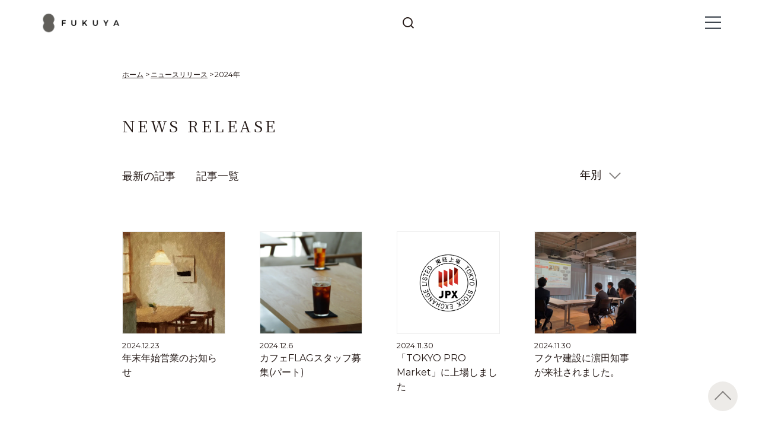

--- FILE ---
content_type: text/html; charset=UTF-8
request_url: https://fukuya-h.co.jp/2024/
body_size: 23450
content:
<!DOCTYPE html>

<html class="no-js" dir="ltr" lang="ja">

	<head>

		<meta http-equiv="content-type" content="text/html" charset="UTF-8" />
		<meta name="viewport" content="width=device-width, initial-scale=1.0, maximum-scale=1.0, user-scalable=no" >
		<meta name = "format-detection" content = "telephone=no">

        <link rel="profile" href="http://gmpg.org/xfn/11">
				<link rel="preconnect" href="https://fonts.gstatic.com">
				<script src="https://ajaxzip3.github.io/ajaxzip3.js" charset="UTF-8"></script>
				<link href="https://cdn.jsdelivr.net/npm/remixicon@4.5.0/fonts/remixicon.css" rel="stylesheet">				
				<link href="https://fonts.googleapis.com/css2?family=Montserrat:wght@400;500;700&family=Noto+Serif+JP&display=swap" rel="stylesheet">
		<meta http-equiv="refresh" content=";URL=''" /><title>2024 | フクヤ建設株式会社|高知の工務店 注文住宅|FPの家</title>
	<style>img:is([sizes="auto" i], [sizes^="auto," i]) { contain-intrinsic-size: 3000px 1500px }</style>
	
		<!-- All in One SEO 4.8.0 - aioseo.com -->
	<meta name="robots" content="noindex, max-snippet:-1, max-image-preview:large, max-video-preview:-1" />
	<meta name="google-site-verification" content="yH99FhLX3rUNRBklNMjetgZHPqGWwZ4r2rWibY6uMA4" />
	<link rel="canonical" href="https://fukuya-h.co.jp/2024/" />
	<link rel="next" href="https://fukuya-h.co.jp/2024/page/2/" />
	<meta name="generator" content="All in One SEO (AIOSEO) 4.8.0" />

		<!-- Global site tag (gtag.js) - Google Analytics -->
<script async src="https://www.googletagmanager.com/gtag/js?id=G-X8Y4Q6FPPV"></script>
<script>
 window.dataLayer = window.dataLayer || [];
 function gtag(){dataLayer.push(arguments);}
 gtag('js', new Date());

 gtag('config', 'G-X8Y4Q6FPPV');
 gtag('config', 'UA-51158272-1');

</script>
		<meta name="google" content="nositelinkssearchbox" />
		<script type="application/ld+json" class="aioseo-schema">
			{"@context":"https:\/\/schema.org","@graph":[{"@type":"BreadcrumbList","@id":"https:\/\/fukuya-h.co.jp\/2024\/#breadcrumblist","itemListElement":[{"@type":"ListItem","@id":"https:\/\/fukuya-h.co.jp\/#listItem","position":1,"name":"\u5bb6","item":"https:\/\/fukuya-h.co.jp\/","nextItem":{"@type":"ListItem","@id":"https:\/\/fukuya-h.co.jp\/2024\/#listItem","name":"2024"}},{"@type":"ListItem","@id":"https:\/\/fukuya-h.co.jp\/2024\/#listItem","position":2,"name":"2024","previousItem":{"@type":"ListItem","@id":"https:\/\/fukuya-h.co.jp\/#listItem","name":"\u5bb6"}}]},{"@type":"CollectionPage","@id":"https:\/\/fukuya-h.co.jp\/2024\/#collectionpage","url":"https:\/\/fukuya-h.co.jp\/2024\/","name":"2024 | \u30d5\u30af\u30e4\u5efa\u8a2d\u682a\u5f0f\u4f1a\u793e|\u9ad8\u77e5\u306e\u5de5\u52d9\u5e97 \u6ce8\u6587\u4f4f\u5b85|FP\u306e\u5bb6","inLanguage":"ja","isPartOf":{"@id":"https:\/\/fukuya-h.co.jp\/#website"},"breadcrumb":{"@id":"https:\/\/fukuya-h.co.jp\/2024\/#breadcrumblist"}},{"@type":"Organization","@id":"https:\/\/fukuya-h.co.jp\/#organization","name":"\u30d5\u30af\u30e4\u5efa\u8a2d\u682a\u5f0f\u4f1a\u793e|\u9ad8\u77e5\u306e\u5de5\u52d9\u5e97 \u6ce8\u6587\u4f4f\u5b85|FP\u306e\u5bb6","url":"https:\/\/fukuya-h.co.jp\/","logo":{"@type":"ImageObject","url":"https:\/\/fukuya-h.co.jp\/wp-content\/uploads\/2025\/06\/cropped-logo1.png","@id":"https:\/\/fukuya-h.co.jp\/2024\/#organizationLogo","width":613,"height":179},"image":{"@id":"https:\/\/fukuya-h.co.jp\/2024\/#organizationLogo"}},{"@type":"WebSite","@id":"https:\/\/fukuya-h.co.jp\/#website","url":"https:\/\/fukuya-h.co.jp\/","name":"\u30d5\u30af\u30e4\u5efa\u8a2d\u682a\u5f0f\u4f1a\u793e|\u9ad8\u77e5\u306e\u5de5\u52d9\u5e97 \u6ce8\u6587\u4f4f\u5b85|FP\u306e\u5bb6","inLanguage":"ja","publisher":{"@id":"https:\/\/fukuya-h.co.jp\/#organization"}}]}
		</script>
		<!-- All in One SEO -->

      <script>
          var ajaxurl = 'https://fukuya-h.co.jp/wp-admin/admin-ajax.php';
      </script>
<link rel="alternate" type="application/rss+xml" title="フクヤ建設株式会社|高知の工務店 注文住宅|FPの家 &raquo; フィード" href="https://fukuya-h.co.jp/feed/" />
<link rel="alternate" type="application/rss+xml" title="フクヤ建設株式会社|高知の工務店 注文住宅|FPの家 &raquo; コメントフィード" href="https://fukuya-h.co.jp/comments/feed/" />
<script type="text/javascript">
/* <![CDATA[ */
window._wpemojiSettings = {"baseUrl":"https:\/\/s.w.org\/images\/core\/emoji\/15.0.3\/72x72\/","ext":".png","svgUrl":"https:\/\/s.w.org\/images\/core\/emoji\/15.0.3\/svg\/","svgExt":".svg","source":{"concatemoji":"https:\/\/fukuya-h.co.jp\/wp-includes\/js\/wp-emoji-release.min.js?ver=6.7.4"}};
/*! This file is auto-generated */
!function(i,n){var o,s,e;function c(e){try{var t={supportTests:e,timestamp:(new Date).valueOf()};sessionStorage.setItem(o,JSON.stringify(t))}catch(e){}}function p(e,t,n){e.clearRect(0,0,e.canvas.width,e.canvas.height),e.fillText(t,0,0);var t=new Uint32Array(e.getImageData(0,0,e.canvas.width,e.canvas.height).data),r=(e.clearRect(0,0,e.canvas.width,e.canvas.height),e.fillText(n,0,0),new Uint32Array(e.getImageData(0,0,e.canvas.width,e.canvas.height).data));return t.every(function(e,t){return e===r[t]})}function u(e,t,n){switch(t){case"flag":return n(e,"\ud83c\udff3\ufe0f\u200d\u26a7\ufe0f","\ud83c\udff3\ufe0f\u200b\u26a7\ufe0f")?!1:!n(e,"\ud83c\uddfa\ud83c\uddf3","\ud83c\uddfa\u200b\ud83c\uddf3")&&!n(e,"\ud83c\udff4\udb40\udc67\udb40\udc62\udb40\udc65\udb40\udc6e\udb40\udc67\udb40\udc7f","\ud83c\udff4\u200b\udb40\udc67\u200b\udb40\udc62\u200b\udb40\udc65\u200b\udb40\udc6e\u200b\udb40\udc67\u200b\udb40\udc7f");case"emoji":return!n(e,"\ud83d\udc26\u200d\u2b1b","\ud83d\udc26\u200b\u2b1b")}return!1}function f(e,t,n){var r="undefined"!=typeof WorkerGlobalScope&&self instanceof WorkerGlobalScope?new OffscreenCanvas(300,150):i.createElement("canvas"),a=r.getContext("2d",{willReadFrequently:!0}),o=(a.textBaseline="top",a.font="600 32px Arial",{});return e.forEach(function(e){o[e]=t(a,e,n)}),o}function t(e){var t=i.createElement("script");t.src=e,t.defer=!0,i.head.appendChild(t)}"undefined"!=typeof Promise&&(o="wpEmojiSettingsSupports",s=["flag","emoji"],n.supports={everything:!0,everythingExceptFlag:!0},e=new Promise(function(e){i.addEventListener("DOMContentLoaded",e,{once:!0})}),new Promise(function(t){var n=function(){try{var e=JSON.parse(sessionStorage.getItem(o));if("object"==typeof e&&"number"==typeof e.timestamp&&(new Date).valueOf()<e.timestamp+604800&&"object"==typeof e.supportTests)return e.supportTests}catch(e){}return null}();if(!n){if("undefined"!=typeof Worker&&"undefined"!=typeof OffscreenCanvas&&"undefined"!=typeof URL&&URL.createObjectURL&&"undefined"!=typeof Blob)try{var e="postMessage("+f.toString()+"("+[JSON.stringify(s),u.toString(),p.toString()].join(",")+"));",r=new Blob([e],{type:"text/javascript"}),a=new Worker(URL.createObjectURL(r),{name:"wpTestEmojiSupports"});return void(a.onmessage=function(e){c(n=e.data),a.terminate(),t(n)})}catch(e){}c(n=f(s,u,p))}t(n)}).then(function(e){for(var t in e)n.supports[t]=e[t],n.supports.everything=n.supports.everything&&n.supports[t],"flag"!==t&&(n.supports.everythingExceptFlag=n.supports.everythingExceptFlag&&n.supports[t]);n.supports.everythingExceptFlag=n.supports.everythingExceptFlag&&!n.supports.flag,n.DOMReady=!1,n.readyCallback=function(){n.DOMReady=!0}}).then(function(){return e}).then(function(){var e;n.supports.everything||(n.readyCallback(),(e=n.source||{}).concatemoji?t(e.concatemoji):e.wpemoji&&e.twemoji&&(t(e.twemoji),t(e.wpemoji)))}))}((window,document),window._wpemojiSettings);
/* ]]> */
</script>
<style id='wp-emoji-styles-inline-css' type='text/css'>

	img.wp-smiley, img.emoji {
		display: inline !important;
		border: none !important;
		box-shadow: none !important;
		height: 1em !important;
		width: 1em !important;
		margin: 0 0.07em !important;
		vertical-align: -0.1em !important;
		background: none !important;
		padding: 0 !important;
	}
</style>
<link rel='stylesheet' id='wp-block-library-css' href='https://fukuya-h.co.jp/wp-includes/css/dist/block-library/style.min.css?ver=6.7.4' type='text/css' media='all' />
<style id='safe-svg-svg-icon-style-inline-css' type='text/css'>
.safe-svg-cover{text-align:center}.safe-svg-cover .safe-svg-inside{display:inline-block;max-width:100%}.safe-svg-cover svg{height:100%;max-height:100%;max-width:100%;width:100%}

</style>
<style id='classic-theme-styles-inline-css' type='text/css'>
/*! This file is auto-generated */
.wp-block-button__link{color:#fff;background-color:#32373c;border-radius:9999px;box-shadow:none;text-decoration:none;padding:calc(.667em + 2px) calc(1.333em + 2px);font-size:1.125em}.wp-block-file__button{background:#32373c;color:#fff;text-decoration:none}
</style>
<style id='global-styles-inline-css' type='text/css'>
:root{--wp--preset--aspect-ratio--square: 1;--wp--preset--aspect-ratio--4-3: 4/3;--wp--preset--aspect-ratio--3-4: 3/4;--wp--preset--aspect-ratio--3-2: 3/2;--wp--preset--aspect-ratio--2-3: 2/3;--wp--preset--aspect-ratio--16-9: 16/9;--wp--preset--aspect-ratio--9-16: 9/16;--wp--preset--color--black: #000;--wp--preset--color--cyan-bluish-gray: #abb8c3;--wp--preset--color--white: #fff;--wp--preset--color--pale-pink: #f78da7;--wp--preset--color--vivid-red: #cf2e2e;--wp--preset--color--luminous-vivid-orange: #ff6900;--wp--preset--color--luminous-vivid-amber: #fcb900;--wp--preset--color--light-green-cyan: #7bdcb5;--wp--preset--color--vivid-green-cyan: #00d084;--wp--preset--color--pale-cyan-blue: #8ed1fc;--wp--preset--color--vivid-cyan-blue: #0693e3;--wp--preset--color--vivid-purple: #9b51e0;--wp--preset--color--dark-gray: #333;--wp--preset--color--medium-gray: #555;--wp--preset--color--light-gray: #777;--wp--preset--gradient--vivid-cyan-blue-to-vivid-purple: linear-gradient(135deg,rgba(6,147,227,1) 0%,rgb(155,81,224) 100%);--wp--preset--gradient--light-green-cyan-to-vivid-green-cyan: linear-gradient(135deg,rgb(122,220,180) 0%,rgb(0,208,130) 100%);--wp--preset--gradient--luminous-vivid-amber-to-luminous-vivid-orange: linear-gradient(135deg,rgba(252,185,0,1) 0%,rgba(255,105,0,1) 100%);--wp--preset--gradient--luminous-vivid-orange-to-vivid-red: linear-gradient(135deg,rgba(255,105,0,1) 0%,rgb(207,46,46) 100%);--wp--preset--gradient--very-light-gray-to-cyan-bluish-gray: linear-gradient(135deg,rgb(238,238,238) 0%,rgb(169,184,195) 100%);--wp--preset--gradient--cool-to-warm-spectrum: linear-gradient(135deg,rgb(74,234,220) 0%,rgb(151,120,209) 20%,rgb(207,42,186) 40%,rgb(238,44,130) 60%,rgb(251,105,98) 80%,rgb(254,248,76) 100%);--wp--preset--gradient--blush-light-purple: linear-gradient(135deg,rgb(255,206,236) 0%,rgb(152,150,240) 100%);--wp--preset--gradient--blush-bordeaux: linear-gradient(135deg,rgb(254,205,165) 0%,rgb(254,45,45) 50%,rgb(107,0,62) 100%);--wp--preset--gradient--luminous-dusk: linear-gradient(135deg,rgb(255,203,112) 0%,rgb(199,81,192) 50%,rgb(65,88,208) 100%);--wp--preset--gradient--pale-ocean: linear-gradient(135deg,rgb(255,245,203) 0%,rgb(182,227,212) 50%,rgb(51,167,181) 100%);--wp--preset--gradient--electric-grass: linear-gradient(135deg,rgb(202,248,128) 0%,rgb(113,206,126) 100%);--wp--preset--gradient--midnight: linear-gradient(135deg,rgb(2,3,129) 0%,rgb(40,116,252) 100%);--wp--preset--font-size--small: 17px;--wp--preset--font-size--medium: 20px;--wp--preset--font-size--large: 24px;--wp--preset--font-size--x-large: 42px;--wp--preset--font-size--regular: 20px;--wp--preset--font-size--larger: 28px;--wp--preset--spacing--20: 0.44rem;--wp--preset--spacing--30: 0.67rem;--wp--preset--spacing--40: 1rem;--wp--preset--spacing--50: 1.5rem;--wp--preset--spacing--60: 2.25rem;--wp--preset--spacing--70: 3.38rem;--wp--preset--spacing--80: 5.06rem;--wp--preset--shadow--natural: 6px 6px 9px rgba(0, 0, 0, 0.2);--wp--preset--shadow--deep: 12px 12px 50px rgba(0, 0, 0, 0.4);--wp--preset--shadow--sharp: 6px 6px 0px rgba(0, 0, 0, 0.2);--wp--preset--shadow--outlined: 6px 6px 0px -3px rgba(255, 255, 255, 1), 6px 6px rgba(0, 0, 0, 1);--wp--preset--shadow--crisp: 6px 6px 0px rgba(0, 0, 0, 1);}:where(.is-layout-flex){gap: 0.5em;}:where(.is-layout-grid){gap: 0.5em;}body .is-layout-flex{display: flex;}.is-layout-flex{flex-wrap: wrap;align-items: center;}.is-layout-flex > :is(*, div){margin: 0;}body .is-layout-grid{display: grid;}.is-layout-grid > :is(*, div){margin: 0;}:where(.wp-block-columns.is-layout-flex){gap: 2em;}:where(.wp-block-columns.is-layout-grid){gap: 2em;}:where(.wp-block-post-template.is-layout-flex){gap: 1.25em;}:where(.wp-block-post-template.is-layout-grid){gap: 1.25em;}.has-black-color{color: var(--wp--preset--color--black) !important;}.has-cyan-bluish-gray-color{color: var(--wp--preset--color--cyan-bluish-gray) !important;}.has-white-color{color: var(--wp--preset--color--white) !important;}.has-pale-pink-color{color: var(--wp--preset--color--pale-pink) !important;}.has-vivid-red-color{color: var(--wp--preset--color--vivid-red) !important;}.has-luminous-vivid-orange-color{color: var(--wp--preset--color--luminous-vivid-orange) !important;}.has-luminous-vivid-amber-color{color: var(--wp--preset--color--luminous-vivid-amber) !important;}.has-light-green-cyan-color{color: var(--wp--preset--color--light-green-cyan) !important;}.has-vivid-green-cyan-color{color: var(--wp--preset--color--vivid-green-cyan) !important;}.has-pale-cyan-blue-color{color: var(--wp--preset--color--pale-cyan-blue) !important;}.has-vivid-cyan-blue-color{color: var(--wp--preset--color--vivid-cyan-blue) !important;}.has-vivid-purple-color{color: var(--wp--preset--color--vivid-purple) !important;}.has-black-background-color{background-color: var(--wp--preset--color--black) !important;}.has-cyan-bluish-gray-background-color{background-color: var(--wp--preset--color--cyan-bluish-gray) !important;}.has-white-background-color{background-color: var(--wp--preset--color--white) !important;}.has-pale-pink-background-color{background-color: var(--wp--preset--color--pale-pink) !important;}.has-vivid-red-background-color{background-color: var(--wp--preset--color--vivid-red) !important;}.has-luminous-vivid-orange-background-color{background-color: var(--wp--preset--color--luminous-vivid-orange) !important;}.has-luminous-vivid-amber-background-color{background-color: var(--wp--preset--color--luminous-vivid-amber) !important;}.has-light-green-cyan-background-color{background-color: var(--wp--preset--color--light-green-cyan) !important;}.has-vivid-green-cyan-background-color{background-color: var(--wp--preset--color--vivid-green-cyan) !important;}.has-pale-cyan-blue-background-color{background-color: var(--wp--preset--color--pale-cyan-blue) !important;}.has-vivid-cyan-blue-background-color{background-color: var(--wp--preset--color--vivid-cyan-blue) !important;}.has-vivid-purple-background-color{background-color: var(--wp--preset--color--vivid-purple) !important;}.has-black-border-color{border-color: var(--wp--preset--color--black) !important;}.has-cyan-bluish-gray-border-color{border-color: var(--wp--preset--color--cyan-bluish-gray) !important;}.has-white-border-color{border-color: var(--wp--preset--color--white) !important;}.has-pale-pink-border-color{border-color: var(--wp--preset--color--pale-pink) !important;}.has-vivid-red-border-color{border-color: var(--wp--preset--color--vivid-red) !important;}.has-luminous-vivid-orange-border-color{border-color: var(--wp--preset--color--luminous-vivid-orange) !important;}.has-luminous-vivid-amber-border-color{border-color: var(--wp--preset--color--luminous-vivid-amber) !important;}.has-light-green-cyan-border-color{border-color: var(--wp--preset--color--light-green-cyan) !important;}.has-vivid-green-cyan-border-color{border-color: var(--wp--preset--color--vivid-green-cyan) !important;}.has-pale-cyan-blue-border-color{border-color: var(--wp--preset--color--pale-cyan-blue) !important;}.has-vivid-cyan-blue-border-color{border-color: var(--wp--preset--color--vivid-cyan-blue) !important;}.has-vivid-purple-border-color{border-color: var(--wp--preset--color--vivid-purple) !important;}.has-vivid-cyan-blue-to-vivid-purple-gradient-background{background: var(--wp--preset--gradient--vivid-cyan-blue-to-vivid-purple) !important;}.has-light-green-cyan-to-vivid-green-cyan-gradient-background{background: var(--wp--preset--gradient--light-green-cyan-to-vivid-green-cyan) !important;}.has-luminous-vivid-amber-to-luminous-vivid-orange-gradient-background{background: var(--wp--preset--gradient--luminous-vivid-amber-to-luminous-vivid-orange) !important;}.has-luminous-vivid-orange-to-vivid-red-gradient-background{background: var(--wp--preset--gradient--luminous-vivid-orange-to-vivid-red) !important;}.has-very-light-gray-to-cyan-bluish-gray-gradient-background{background: var(--wp--preset--gradient--very-light-gray-to-cyan-bluish-gray) !important;}.has-cool-to-warm-spectrum-gradient-background{background: var(--wp--preset--gradient--cool-to-warm-spectrum) !important;}.has-blush-light-purple-gradient-background{background: var(--wp--preset--gradient--blush-light-purple) !important;}.has-blush-bordeaux-gradient-background{background: var(--wp--preset--gradient--blush-bordeaux) !important;}.has-luminous-dusk-gradient-background{background: var(--wp--preset--gradient--luminous-dusk) !important;}.has-pale-ocean-gradient-background{background: var(--wp--preset--gradient--pale-ocean) !important;}.has-electric-grass-gradient-background{background: var(--wp--preset--gradient--electric-grass) !important;}.has-midnight-gradient-background{background: var(--wp--preset--gradient--midnight) !important;}.has-small-font-size{font-size: var(--wp--preset--font-size--small) !important;}.has-medium-font-size{font-size: var(--wp--preset--font-size--medium) !important;}.has-large-font-size{font-size: var(--wp--preset--font-size--large) !important;}.has-x-large-font-size{font-size: var(--wp--preset--font-size--x-large) !important;}
:where(.wp-block-post-template.is-layout-flex){gap: 1.25em;}:where(.wp-block-post-template.is-layout-grid){gap: 1.25em;}
:where(.wp-block-columns.is-layout-flex){gap: 2em;}:where(.wp-block-columns.is-layout-grid){gap: 2em;}
:root :where(.wp-block-pullquote){font-size: 1.5em;line-height: 1.6;}
</style>
<link rel='stylesheet' id='searchandfilter-css' href='https://fukuya-h.co.jp/wp-content/plugins/search-filter/style.css?ver=1' type='text/css' media='all' />
<link rel='stylesheet' id='hamilton-style-css' href='https://fukuya-h.co.jp/wp-content/themes/hamilton/style.css?ver=6.7.4' type='text/css' media='all' />
<link rel='stylesheet' id='hamilton_child-css' href='https://fukuya-h.co.jp/wp-content/themes/hamilton_child2023/style.css?ver=1758241881' type='text/css' media='all' />
<link rel='stylesheet' id='slick-css' href='https://fukuya-h.co.jp/wp-content/themes/hamilton_child2023/slick.css?ver=1694483096' type='text/css' media='all' />
<link rel='stylesheet' id='slick-theme-css' href='https://fukuya-h.co.jp/wp-content/themes/hamilton_child2023/slick-theme.css?ver=1694483096' type='text/css' media='all' />
<link rel='stylesheet' id='animsition-css' href='https://fukuya-h.co.jp/wp-content/themes/hamilton_child2023/animsition.css?ver=1694483096' type='text/css' media='all' />
<style id='akismet-widget-style-inline-css' type='text/css'>

			.a-stats {
				--akismet-color-mid-green: #357b49;
				--akismet-color-white: #fff;
				--akismet-color-light-grey: #f6f7f7;

				max-width: 350px;
				width: auto;
			}

			.a-stats * {
				all: unset;
				box-sizing: border-box;
			}

			.a-stats strong {
				font-weight: 600;
			}

			.a-stats a.a-stats__link,
			.a-stats a.a-stats__link:visited,
			.a-stats a.a-stats__link:active {
				background: var(--akismet-color-mid-green);
				border: none;
				box-shadow: none;
				border-radius: 8px;
				color: var(--akismet-color-white);
				cursor: pointer;
				display: block;
				font-family: -apple-system, BlinkMacSystemFont, 'Segoe UI', 'Roboto', 'Oxygen-Sans', 'Ubuntu', 'Cantarell', 'Helvetica Neue', sans-serif;
				font-weight: 500;
				padding: 12px;
				text-align: center;
				text-decoration: none;
				transition: all 0.2s ease;
			}

			/* Extra specificity to deal with TwentyTwentyOne focus style */
			.widget .a-stats a.a-stats__link:focus {
				background: var(--akismet-color-mid-green);
				color: var(--akismet-color-white);
				text-decoration: none;
			}

			.a-stats a.a-stats__link:hover {
				filter: brightness(110%);
				box-shadow: 0 4px 12px rgba(0, 0, 0, 0.06), 0 0 2px rgba(0, 0, 0, 0.16);
			}

			.a-stats .count {
				color: var(--akismet-color-white);
				display: block;
				font-size: 1.5em;
				line-height: 1.4;
				padding: 0 13px;
				white-space: nowrap;
			}
		
</style>
<script type="text/javascript" src="https://fukuya-h.co.jp/wp-includes/js/jquery/jquery.min.js?ver=3.7.1" id="jquery-core-js"></script>
<script type="text/javascript" src="https://fukuya-h.co.jp/wp-includes/js/jquery/jquery-migrate.min.js?ver=3.4.1" id="jquery-migrate-js"></script>
<script type="text/javascript" src="https://fukuya-h.co.jp/wp-content/themes/hamilton_child2023/slick.min.js?ver=1694483097" id="slick.min-js"></script>
<script type="text/javascript" src="https://fukuya-h.co.jp/wp-content/themes/hamilton_child2023/freetile.js?ver=1694483096" id="freetile-js"></script>
<script type="text/javascript" src="https://fukuya-h.co.jp/wp-content/themes/hamilton_child2023/fukuya.js?ver=1748832577" id="fukuya-js"></script>
<link rel="https://api.w.org/" href="https://fukuya-h.co.jp/wp-json/" /><link rel="EditURI" type="application/rsd+xml" title="RSD" href="https://fukuya-h.co.jp/xmlrpc.php?rsd" />
<meta name="generator" content="WordPress 6.7.4" />
		<script>jQuery( 'html' ).removeClass( 'no-js' ).addClass( 'js' );</script>
		<link rel="icon" href="https://fukuya-h.co.jp/wp-content/uploads/2025/07/cropped-09e206f5750b6541346a7f1bf563bbe7-32x32.jpg" sizes="32x32" />
<link rel="icon" href="https://fukuya-h.co.jp/wp-content/uploads/2025/07/cropped-09e206f5750b6541346a7f1bf563bbe7-192x192.jpg" sizes="192x192" />
<link rel="apple-touch-icon" href="https://fukuya-h.co.jp/wp-content/uploads/2025/07/cropped-09e206f5750b6541346a7f1bf563bbe7-180x180.jpg" />
<meta name="msapplication-TileImage" content="https://fukuya-h.co.jp/wp-content/uploads/2025/07/cropped-09e206f5750b6541346a7f1bf563bbe7-270x270.jpg" />

	</head>

	<body class="archive date wp-custom-logo">
				
		<a class="skip-link button" href="#site-content">Skip to the content</a>

		        <header class="section-inner site-header" id="header">

			
			<div class="site-title">

				
					<style>
						.site-nav { padding-top: 260px; }
						@media ( max-width: 620px ) {
							.site-nav { padding-top: 200px; }
						}
					</style>

					<a href="https://fukuya-h.co.jp" class="custom-logo" style="background-image: url( https://fukuya-h.co.jp/wp-content/uploads/2025/06/cropped-logo1.png );">
						<img src="https://fukuya-h.co.jp/wp-content/uploads/2025/06/cropped-logo1.png" />
						<span class="screen-reader-text">フクヤ建設株式会社|高知の工務店 注文住宅|FPの家</span>
					</a>

				
			</div>

			<div class="search-container">
			<div class="search-icon">
				<i class="ri-search-line"></i>
			</div>
			<div class="search-window">
				
				<form action="" method="post" class="searchandfilter">
					<div><input type="hidden" name="ofpost_types[]" value="post" /><ul><li><input type="text" name="ofsearch" placeholder="キーワードを入力" value=""></li><li><input type="hidden" name="ofsubmitted" value="1"><input type="submit" value="検索"></li></ul></div></form>			</div>
				</div>



			<button class="nav-toggle">
				<span class="screen-reader-text">Toggle menu</span>
				<div class="bars">
					<div class="bar"></div>
					<div class="bar"></div>
					<div class="bar"></div>
				</div>
			</button><!-- .nav-toggle -->

			<div class="alt-nav-wrapper">

				<ul class="alt-nav">
					<li id="menu-item-37030" class="accordion menu-item menu-item-type-custom menu-item-object-custom menu-item-has-children menu-item-37030"><a>事業・サービス一覧</a>
<ul class="sub-menu">
	<li id="menu-item-37031" class="menu-item menu-item-type-custom menu-item-object-custom menu-item-37031"><a href="https://baton-design-works.com">新築注文住宅<br>BATON DESIGN WORKS</a></li>
	<li id="menu-item-38674" class="menu-item menu-item-type-custom menu-item-object-custom menu-item-38674"><a href="https://fukuyaorder.wixsite.com/compass">新築注文・規格住宅<br>compass</a></li>
	<li id="menu-item-37032" class="menu-item menu-item-type-custom menu-item-object-custom menu-item-37032"><a href="https://www.fukuya-root-renovation.com/">リフォーム・リノベ<br>root renovation</a></li>
	<li id="menu-item-42400" class="menu-item menu-item-type-custom menu-item-object-custom menu-item-42400"><a href="https://architect-archive.com/?fbclid=PAZXh0bgNhZW0CMTEAAafcTMLlK-jrl0MBj8ynfxZ7wXI407Lm_-oR2Lb9gsEgVyRBgMmFc_sMUq9CpQ_aem_SuA8vppnbtONYPA3M7eRNQ">買取再販・リノベ<br>Architect Archive</a></li>
	<li id="menu-item-39221" class="menu-item menu-item-type-custom menu-item-object-custom menu-item-39221"><a href="https://fukuyaestate.com">フクヤ不動産</a></li>
	<li id="menu-item-37033" class="menu-item menu-item-type-custom menu-item-object-custom menu-item-37033"><a href="https://fukuya-ppb.com">民間・公共建築</a></li>
	<li id="menu-item-37034" class="menu-item menu-item-type-custom menu-item-object-custom menu-item-home menu-item-37034"><a href="https://fukuya-h.co.jp/#shoplist">Eat＆Goods事業部<span>（カフェ・ドッグランプロデュース・運営）</span></a></li>
	<li id="menu-item-39009" class="menu-item menu-item-type-custom menu-item-object-custom menu-item-39009"><a href="https://fukuya-h.co.jp/ownersclub/">FUKUYAオーナーズクラブ</a></li>
</ul>
</li>
<li id="menu-item-37037" class="accordion menu-item menu-item-type-custom menu-item-object-custom menu-item-has-children menu-item-37037"><a>運営店舗一覧</a>
<ul class="sub-menu">
	<li id="menu-item-37038" class="menu-item menu-item-type-custom menu-item-object-custom menu-item-has-children menu-item-37038"><a>カフェ</a>
	<ul class="sub-menu">
		<li id="menu-item-37042" class="menu-item menu-item-type-custom menu-item-object-custom menu-item-37042"><a target="_blank" href="https://www.instagram.com/bistrocafe_flag/">cafe FLAG</a></li>
	</ul>
</li>
	<li id="menu-item-37043" class="menu-item menu-item-type-custom menu-item-object-custom menu-item-has-children menu-item-37043"><a>住宅展示場</a>
	<ul class="sub-menu">
		<li id="menu-item-43163" class="menu-item menu-item-type-custom menu-item-object-custom menu-item-43163"><a href="https://fukuya-h.co.jp/villebatondesignworksgallery2/">BATON DESIGN WORKS GALLERY Ⅱ</a></li>
		<li id="menu-item-42812" class="menu-item menu-item-type-custom menu-item-object-custom menu-item-42812"><a href="https://www.fukuya-root-renovation.com/kitakanedareframe">リノベーション展示場「Reframe」</a></li>
		<li id="menu-item-42753" class="menu-item menu-item-type-custom menu-item-object-custom menu-item-42753"><a href="https://fukuya-h.co.jp/20240501-2/">ASOLIE</a></li>
		<li id="menu-item-38985" class="menu-item menu-item-type-custom menu-item-object-custom menu-item-38985"><a href="https://fukuya-h.co.jp/sanwacompanygrandopen202311030405/">miratap商品展示スペース</a></li>
	</ul>
</li>
</ul>
</li>
<li id="menu-item-37047" class="accordion menu-item menu-item-type-custom menu-item-object-custom menu-item-has-children menu-item-37047"><a>企業情報</a>
<ul class="sub-menu">
	<li id="menu-item-37049" class="menu-item menu-item-type-custom menu-item-object-custom menu-item-37049"><a target="_blank" href="https://www.fukuya-recruit.com/about">トップメッセージ</a></li>
	<li id="menu-item-37051" class="menu-item menu-item-type-custom menu-item-object-custom menu-item-37051"><a href="https://fukuya-h.co.jp/companyprofile/">会社概要</a></li>
	<li id="menu-item-37048" class="menu-item menu-item-type-custom menu-item-object-custom menu-item-37048"><a href="https://fukuya-h.co.jp/fukuya-vision/">FUKUYA vision</a></li>
	<li id="menu-item-40733" class="menu-item menu-item-type-custom menu-item-object-custom menu-item-40733"><a href="http://fukuyakai.com">フクヤ会</a></li>
	<li id="menu-item-37053" class="menu-item menu-item-type-custom menu-item-object-custom menu-item-37053"><a target="_blank" href="https://note.com/fukuya_mediaroom">FUKUYA Mediaroom</a></li>
	<li id="menu-item-41471" class="menu-item menu-item-type-post_type menu-item-object-page menu-item-41471"><a href="https://fukuya-h.co.jp/media/">メディア掲載</a></li>
	<li id="menu-item-37054" class="menu-item menu-item-type-custom menu-item-object-custom menu-item-37054"><a href="https://fukuya-h.co.jp/magazine_fuu-2/">magazine Fuu</a></li>
	<li id="menu-item-40752" class="menu-item menu-item-type-post_type menu-item-object-page menu-item-40752"><a href="https://fukuya-h.co.jp/voice/">お客様の声</a></li>
</ul>
</li>
<li id="menu-item-41006" class="accordion menu-item menu-item-type-custom menu-item-object-custom menu-item-has-children menu-item-41006"><a>IR情報</a>
<ul class="sub-menu">
	<li id="menu-item-41007" class="menu-item menu-item-type-post_type menu-item-object-page menu-item-41007"><a href="https://fukuya-h.co.jp/ir/">IR情報トップ</a></li>
	<li id="menu-item-41012" class="menu-item menu-item-type-custom menu-item-object-custom menu-item-41012"><a href="https://fukuya-h.co.jp/ir?category=kessan">決算短信</a></li>
	<li id="menu-item-41013" class="menu-item menu-item-type-custom menu-item-object-custom menu-item-41013"><a href="https://fukuya-h.co.jp/ir?category=tekiji">適時開示</a></li>
	<li id="menu-item-41014" class="menu-item menu-item-type-custom menu-item-object-custom menu-item-41014"><a href="https://fukuya-h.co.jp/ir?category=hakkousya">発行者情報</a></li>
	<li id="menu-item-41015" class="menu-item menu-item-type-custom menu-item-object-custom menu-item-41015"><a href="https://fukuya-h.co.jp/ir?category=kabunushisoukai">株主総会</a></li>
	<li id="menu-item-41016" class="menu-item menu-item-type-custom menu-item-object-custom menu-item-41016"><a href="https://fukuya-h.co.jp/ir?category=kokoku">公告</a></li>
	<li id="menu-item-41017" class="menu-item menu-item-type-custom menu-item-object-custom menu-item-41017"><a href="https://fukuya-h.co.jp/ir?category=other">その他</a></li>
</ul>
</li>
<li id="menu-item-37055" class="accordion menu-item menu-item-type-custom menu-item-object-custom menu-item-has-children menu-item-37055"><a>採用情報</a>
<ul class="sub-menu">
	<li id="menu-item-37056" class="menu-item menu-item-type-custom menu-item-object-custom menu-item-37056"><a target="_blank" href="https://fukuyaorder.wixsite.com/recruit">インターンシップ情報</a></li>
	<li id="menu-item-42454" class="menu-item menu-item-type-custom menu-item-object-custom menu-item-42454"><a href="https://www.fukuya-recruit.com/staff-test">スタッフ紹介</a></li>
	<li id="menu-item-37057" class="menu-item menu-item-type-custom menu-item-object-custom menu-item-37057"><a href="https://www.fukuya-recruit.com/interview">スタッフインタビュー</a></li>
	<li id="menu-item-37052" class="menu-item menu-item-type-custom menu-item-object-custom menu-item-37052"><a target="_blank" href="https://www.fukuya-recruit.com/働く環境">働く環境</a></li>
	<li id="menu-item-38675" class="menu-item menu-item-type-custom menu-item-object-custom menu-item-38675"><a href="https://www.fukuya-recruit.com/中途採用">中途採用・募集情報</a></li>
</ul>
</li>
<li id="menu-item-37035" class="accordion menu-item menu-item-type-custom menu-item-object-custom menu-item-has-children menu-item-37035"><a>イベント情報</a>
<ul class="sub-menu">
	<li id="menu-item-37036" class="menu-item menu-item-type-custom menu-item-object-custom menu-item-37036"><a href="https://fukuya-h.co.jp/newsrelease/">すべて見る</a></li>
</ul>
</li>
<li id="menu-item-37059" class="accordion menu-item menu-item-type-custom menu-item-object-custom menu-item-has-children menu-item-37059"><a>問い合わせ</a>
<ul class="sub-menu">
	<li id="menu-item-37061" class="menu-item menu-item-type-custom menu-item-object-custom menu-item-37061"><a href="https://fukuya-h.co.jp/siryou-web/">資料請求・お問い合わせ</a></li>
</ul>
</li>
<li id="menu-item-37062" class="accordion menu-item menu-item-type-custom menu-item-object-custom menu-item-has-children menu-item-37062"><a>その他</a>
<ul class="sub-menu">
	<li id="menu-item-37063" class="menu-item menu-item-type-custom menu-item-object-custom menu-item-37063"><a href="https://fukuya-h.co.jp/qa/">よくある質問</a></li>
	<li id="menu-item-41477" class="menu-item menu-item-type-post_type menu-item-object-page menu-item-41477"><a href="https://fukuya-h.co.jp/privacypolicy/">個人情報の取扱</a></li>
</ul>
</li>
<li id="menu-item-37065" class="sns menu-item menu-item-type-custom menu-item-object-custom menu-item-37065"><a href="https://www.facebook.com/fukuya.kensetsu/"><i class="ri-facebook-fill"></i></a></li>
<li id="menu-item-37066" class="sns menu-item menu-item-type-custom menu-item-object-custom menu-item-37066"><a href="https://www.instagram.com/fukuya.kochi/"><i class="ri-instagram-line"></i></a></li>
				</ul><!-- .alt-nav -->

			</div><!-- .alt-nav-wrapper -->

        </header><!-- header -->

				


		
		<nav class="site-nav">

			<div class="section-inner menus group">



			<div class="sp">
				
			<h2>イベント情報</h2>
			<div class="eventslide">
								<a href="https://fukuya-h.co.jp/villebatondesignworksgallery2/">

	<img src="https://fukuya-h.co.jp/wp-content/uploads/2025/10/b8ca91e82a395313f57e27ae342d5611-1860x1232.jpg"  alt="" decoding="async" fetchpriority="high" srcset="https://fukuya-h.co.jp/wp-content/uploads/2025/10/b8ca91e82a395313f57e27ae342d5611-1860x1232.jpg 1860w, https://fukuya-h.co.jp/wp-content/uploads/2025/10/b8ca91e82a395313f57e27ae342d5611-300x199.jpg 300w, https://fukuya-h.co.jp/wp-content/uploads/2025/10/b8ca91e82a395313f57e27ae342d5611-1024x678.jpg 1024w, https://fukuya-h.co.jp/wp-content/uploads/2025/10/b8ca91e82a395313f57e27ae342d5611-768x509.jpg 768w, https://fukuya-h.co.jp/wp-content/uploads/2025/10/b8ca91e82a395313f57e27ae342d5611-1536x1018.jpg 1536w, https://fukuya-h.co.jp/wp-content/uploads/2025/10/b8ca91e82a395313f57e27ae342d5611-1200x795.jpg 1200w, https://fukuya-h.co.jp/wp-content/uploads/2025/10/b8ca91e82a395313f57e27ae342d5611.jpg 2000w" sizes="(max-width: 1860px) 100vw, 1860px" />
</a>

</div>
			</div>


<div class="main-menu">
				<ul id="menu-main-new-1" class="menu"><li class="accordion menu-item menu-item-type-custom menu-item-object-custom menu-item-has-children menu-item-37030"><a>事業・サービス一覧</a>
<ul class="sub-menu">
	<li class="menu-item menu-item-type-custom menu-item-object-custom menu-item-37031"><a href="https://baton-design-works.com">新築注文住宅<br>BATON DESIGN WORKS</a></li>
	<li class="menu-item menu-item-type-custom menu-item-object-custom menu-item-38674"><a href="https://fukuyaorder.wixsite.com/compass">新築注文・規格住宅<br>compass</a></li>
	<li class="menu-item menu-item-type-custom menu-item-object-custom menu-item-37032"><a href="https://www.fukuya-root-renovation.com/">リフォーム・リノベ<br>root renovation</a></li>
	<li class="menu-item menu-item-type-custom menu-item-object-custom menu-item-42400"><a href="https://architect-archive.com/?fbclid=PAZXh0bgNhZW0CMTEAAafcTMLlK-jrl0MBj8ynfxZ7wXI407Lm_-oR2Lb9gsEgVyRBgMmFc_sMUq9CpQ_aem_SuA8vppnbtONYPA3M7eRNQ">買取再販・リノベ<br>Architect Archive</a></li>
	<li class="menu-item menu-item-type-custom menu-item-object-custom menu-item-39221"><a href="https://fukuyaestate.com">フクヤ不動産</a></li>
	<li class="menu-item menu-item-type-custom menu-item-object-custom menu-item-37033"><a href="https://fukuya-ppb.com">民間・公共建築</a></li>
	<li class="menu-item menu-item-type-custom menu-item-object-custom menu-item-home menu-item-37034"><a href="https://fukuya-h.co.jp/#shoplist">Eat＆Goods事業部<span>（カフェ・ドッグランプロデュース・運営）</span></a></li>
	<li class="menu-item menu-item-type-custom menu-item-object-custom menu-item-39009"><a href="https://fukuya-h.co.jp/ownersclub/">FUKUYAオーナーズクラブ</a></li>
</ul>
</li>
<li class="accordion menu-item menu-item-type-custom menu-item-object-custom menu-item-has-children menu-item-37037"><a>運営店舗一覧</a>
<ul class="sub-menu">
	<li class="menu-item menu-item-type-custom menu-item-object-custom menu-item-has-children menu-item-37038"><a>カフェ</a>
	<ul class="sub-menu">
		<li class="menu-item menu-item-type-custom menu-item-object-custom menu-item-37042"><a target="_blank" href="https://www.instagram.com/bistrocafe_flag/">cafe FLAG</a></li>
	</ul>
</li>
	<li class="menu-item menu-item-type-custom menu-item-object-custom menu-item-has-children menu-item-37043"><a>住宅展示場</a>
	<ul class="sub-menu">
		<li class="menu-item menu-item-type-custom menu-item-object-custom menu-item-43163"><a href="https://fukuya-h.co.jp/villebatondesignworksgallery2/">BATON DESIGN WORKS GALLERY Ⅱ</a></li>
		<li class="menu-item menu-item-type-custom menu-item-object-custom menu-item-42812"><a href="https://www.fukuya-root-renovation.com/kitakanedareframe">リノベーション展示場「Reframe」</a></li>
		<li class="menu-item menu-item-type-custom menu-item-object-custom menu-item-42753"><a href="https://fukuya-h.co.jp/20240501-2/">ASOLIE</a></li>
		<li class="menu-item menu-item-type-custom menu-item-object-custom menu-item-38985"><a href="https://fukuya-h.co.jp/sanwacompanygrandopen202311030405/">miratap商品展示スペース</a></li>
	</ul>
</li>
</ul>
</li>
<li class="accordion menu-item menu-item-type-custom menu-item-object-custom menu-item-has-children menu-item-37047"><a>企業情報</a>
<ul class="sub-menu">
	<li class="menu-item menu-item-type-custom menu-item-object-custom menu-item-37049"><a target="_blank" href="https://www.fukuya-recruit.com/about">トップメッセージ</a></li>
	<li class="menu-item menu-item-type-custom menu-item-object-custom menu-item-37051"><a href="https://fukuya-h.co.jp/companyprofile/">会社概要</a></li>
	<li class="menu-item menu-item-type-custom menu-item-object-custom menu-item-37048"><a href="https://fukuya-h.co.jp/fukuya-vision/">FUKUYA vision</a></li>
	<li class="menu-item menu-item-type-custom menu-item-object-custom menu-item-40733"><a href="http://fukuyakai.com">フクヤ会</a></li>
	<li class="menu-item menu-item-type-custom menu-item-object-custom menu-item-37053"><a target="_blank" href="https://note.com/fukuya_mediaroom">FUKUYA Mediaroom</a></li>
	<li class="menu-item menu-item-type-post_type menu-item-object-page menu-item-41471"><a href="https://fukuya-h.co.jp/media/">メディア掲載</a></li>
	<li class="menu-item menu-item-type-custom menu-item-object-custom menu-item-37054"><a href="https://fukuya-h.co.jp/magazine_fuu-2/">magazine Fuu</a></li>
	<li class="menu-item menu-item-type-post_type menu-item-object-page menu-item-40752"><a href="https://fukuya-h.co.jp/voice/">お客様の声</a></li>
</ul>
</li>
<li class="accordion menu-item menu-item-type-custom menu-item-object-custom menu-item-has-children menu-item-41006"><a>IR情報</a>
<ul class="sub-menu">
	<li class="menu-item menu-item-type-post_type menu-item-object-page menu-item-41007"><a href="https://fukuya-h.co.jp/ir/">IR情報トップ</a></li>
	<li class="menu-item menu-item-type-custom menu-item-object-custom menu-item-41012"><a href="https://fukuya-h.co.jp/ir?category=kessan">決算短信</a></li>
	<li class="menu-item menu-item-type-custom menu-item-object-custom menu-item-41013"><a href="https://fukuya-h.co.jp/ir?category=tekiji">適時開示</a></li>
	<li class="menu-item menu-item-type-custom menu-item-object-custom menu-item-41014"><a href="https://fukuya-h.co.jp/ir?category=hakkousya">発行者情報</a></li>
	<li class="menu-item menu-item-type-custom menu-item-object-custom menu-item-41015"><a href="https://fukuya-h.co.jp/ir?category=kabunushisoukai">株主総会</a></li>
	<li class="menu-item menu-item-type-custom menu-item-object-custom menu-item-41016"><a href="https://fukuya-h.co.jp/ir?category=kokoku">公告</a></li>
	<li class="menu-item menu-item-type-custom menu-item-object-custom menu-item-41017"><a href="https://fukuya-h.co.jp/ir?category=other">その他</a></li>
</ul>
</li>
<li class="accordion menu-item menu-item-type-custom menu-item-object-custom menu-item-has-children menu-item-37055"><a>採用情報</a>
<ul class="sub-menu">
	<li class="menu-item menu-item-type-custom menu-item-object-custom menu-item-37056"><a target="_blank" href="https://fukuyaorder.wixsite.com/recruit">インターンシップ情報</a></li>
	<li class="menu-item menu-item-type-custom menu-item-object-custom menu-item-42454"><a href="https://www.fukuya-recruit.com/staff-test">スタッフ紹介</a></li>
	<li class="menu-item menu-item-type-custom menu-item-object-custom menu-item-37057"><a href="https://www.fukuya-recruit.com/interview">スタッフインタビュー</a></li>
	<li class="menu-item menu-item-type-custom menu-item-object-custom menu-item-37052"><a target="_blank" href="https://www.fukuya-recruit.com/働く環境">働く環境</a></li>
	<li class="menu-item menu-item-type-custom menu-item-object-custom menu-item-38675"><a href="https://www.fukuya-recruit.com/中途採用">中途採用・募集情報</a></li>
</ul>
</li>
<li class="accordion menu-item menu-item-type-custom menu-item-object-custom menu-item-has-children menu-item-37035"><a>イベント情報</a>
<ul class="sub-menu">
	<li class="menu-item menu-item-type-custom menu-item-object-custom menu-item-37036"><a href="https://fukuya-h.co.jp/newsrelease/">すべて見る</a></li>
</ul>
</li>
<li class="accordion menu-item menu-item-type-custom menu-item-object-custom menu-item-has-children menu-item-37059"><a>問い合わせ</a>
<ul class="sub-menu">
	<li class="menu-item menu-item-type-custom menu-item-object-custom menu-item-37061"><a href="https://fukuya-h.co.jp/siryou-web/">資料請求・お問い合わせ</a></li>
</ul>
</li>
<li class="accordion menu-item menu-item-type-custom menu-item-object-custom menu-item-has-children menu-item-37062"><a>その他</a>
<ul class="sub-menu">
	<li class="menu-item menu-item-type-custom menu-item-object-custom menu-item-37063"><a href="https://fukuya-h.co.jp/qa/">よくある質問</a></li>
	<li class="menu-item menu-item-type-post_type menu-item-object-page menu-item-41477"><a href="https://fukuya-h.co.jp/privacypolicy/">個人情報の取扱</a></li>
</ul>
</li>
<li class="sns menu-item menu-item-type-custom menu-item-object-custom menu-item-37065"><a href="https://www.facebook.com/fukuya.kensetsu/"><i class="ri-facebook-fill"></i></a></li>
<li class="sns menu-item menu-item-type-custom menu-item-object-custom menu-item-37066"><a href="https://www.instagram.com/fukuya.kochi/"><i class="ri-instagram-line"></i></a></li>
</ul>			</div>

			</div>

			

		</nav><!-- .site-nav -->




					<main id="site-content">

<div class="section-inner">

	<div id="breadcrumb"><ul><li><a href="https://fukuya-h.co.jp"><span>ホーム</span></a></li><li><span><a href="/newsrelease">ニュースリリース</a></span></li><li><span>2024年</span></li></ul></div>
	<h2 class="page-title mincho page-single-title-en">NEWS RELEASE</h2>


	<div class="sp">

    <ul class="news-tab-sp">

              
            <li><a href="https://fukuya-h.co.jp/1-31%e5%9c%9f%e3%80%9c2-1%e6%97%a5%e3%80%8c%e7%af%89100%e5%b9%b4%e5%8f%a4%e6%b0%91%e5%ae%b6%e3%83%aa%e3%83%8e%e3%83%99%e3%83%bc%e3%82%b7%e3%83%a7%e3%83%b3%e3%80%8d%e5%ae%8c%e6%88%90%e8%a6%8b/">最新の記事</a></li>
                        <li><a href="/newsrelease">記事一覧</a></li>



    


      <li>
        <div class="news-tab-right-header">年別</div>
    <div class="news-tab-right-inner">
                <ul>	<li><a href='https://fukuya-h.co.jp/2026/'>2026</a>&nbsp;(3)</li>
	<li><a href='https://fukuya-h.co.jp/2025/'>2025</a>&nbsp;(95)</li>
	<li><a href='https://fukuya-h.co.jp/2024/' aria-current="page">2024</a>&nbsp;(125)</li>
	<li><a href='https://fukuya-h.co.jp/2023/'>2023</a>&nbsp;(139)</li>
	<li><a href='https://fukuya-h.co.jp/2022/'>2022</a>&nbsp;(111)</li>
	<li><a href='https://fukuya-h.co.jp/2021/'>2021</a>&nbsp;(122)</li>
	<li><a href='https://fukuya-h.co.jp/2020/'>2020</a>&nbsp;(51)</li>
</ul>
            </div>
        </li>

        

    </ul>


  </div>

	<div class="pc">

<div class="news-tab">

    <ul class="news-tab-left">
      
        <li><a href="https://fukuya-h.co.jp/1-31%e5%9c%9f%e3%80%9c2-1%e6%97%a5%e3%80%8c%e7%af%89100%e5%b9%b4%e5%8f%a4%e6%b0%91%e5%ae%b6%e3%83%aa%e3%83%8e%e3%83%99%e3%83%bc%e3%82%b7%e3%83%a7%e3%83%b3%e3%80%8d%e5%ae%8c%e6%88%90%e8%a6%8b/">最新の記事</a></li>
              <li><a href="/newsrelease">記事一覧</a></li>
</ul>






<div class="news-tab-right">
  <div class="news-tab-right-wrap">
    <div class="news-tab-right-header">年別</div>
<div class="news-tab-right-inner">
            <ul>	<li><a href='https://fukuya-h.co.jp/2026/'>2026</a>&nbsp;(3)</li>
	<li><a href='https://fukuya-h.co.jp/2025/'>2025</a>&nbsp;(95)</li>
	<li><a href='https://fukuya-h.co.jp/2024/' aria-current="page">2024</a>&nbsp;(125)</li>
	<li><a href='https://fukuya-h.co.jp/2023/'>2023</a>&nbsp;(139)</li>
	<li><a href='https://fukuya-h.co.jp/2022/'>2022</a>&nbsp;(111)</li>
	<li><a href='https://fukuya-h.co.jp/2021/'>2021</a>&nbsp;(122)</li>
	<li><a href='https://fukuya-h.co.jp/2020/'>2020</a>&nbsp;(51)</li>
</ul>
        </div>
    </div>

   
  </div>

</div>
</div>




	
			<ul class="news">

			<li>
										<a href="https://fukuya-h.co.jp/20241223-2/">
				
					<div class="news-thumnail">
			<img src="https://fukuya-h.co.jp/wp-content/uploads/2021/12/500-2.jpg"  alt="" decoding="async" srcset="https://fukuya-h.co.jp/wp-content/uploads/2021/12/500-2.jpg 500w, https://fukuya-h.co.jp/wp-content/uploads/2021/12/500-2-300x300.jpg 300w, https://fukuya-h.co.jp/wp-content/uploads/2021/12/500-2-150x150.jpg 150w" sizes="(max-width: 500px) 100vw, 500px" />					</div>

	<span>2024.12.23</span>
		年末年始営業のお知らせ</a>
		</li><li>
					<a target="_blank" href="	https://www.fukuya-recruit.com/cafestaff">

					
					<div class="news-thumnail">
			<img src="https://fukuya-h.co.jp/wp-content/uploads/2024/12/8F0ECFC1-1F69-4724-9233-D77DE9A6C6AB.jpg"  alt="" decoding="async" srcset="https://fukuya-h.co.jp/wp-content/uploads/2024/12/8F0ECFC1-1F69-4724-9233-D77DE9A6C6AB.jpg 1440w, https://fukuya-h.co.jp/wp-content/uploads/2024/12/8F0ECFC1-1F69-4724-9233-D77DE9A6C6AB-300x300.jpg 300w, https://fukuya-h.co.jp/wp-content/uploads/2024/12/8F0ECFC1-1F69-4724-9233-D77DE9A6C6AB-1024x1024.jpg 1024w, https://fukuya-h.co.jp/wp-content/uploads/2024/12/8F0ECFC1-1F69-4724-9233-D77DE9A6C6AB-150x150.jpg 150w, https://fukuya-h.co.jp/wp-content/uploads/2024/12/8F0ECFC1-1F69-4724-9233-D77DE9A6C6AB-768x768.jpg 768w, https://fukuya-h.co.jp/wp-content/uploads/2024/12/8F0ECFC1-1F69-4724-9233-D77DE9A6C6AB-1200x1200.jpg 1200w" sizes="(max-width: 1440px) 100vw, 1440px" />					</div>

	<span>2024.12.6</span>
		カフェFLAGスタッフ募集(パート)</a>
		</li><li>
										<a href="https://fukuya-h.co.jp/20241130-2-2/">
				
					<div class="news-thumnail">
			<img src="https://fukuya-h.co.jp/wp-content/uploads/2024/11/c84e461562cd812810e3a72cdd1766d7.png"  alt="" decoding="async" loading="lazy" srcset="https://fukuya-h.co.jp/wp-content/uploads/2024/11/c84e461562cd812810e3a72cdd1766d7.png 1124w, https://fukuya-h.co.jp/wp-content/uploads/2024/11/c84e461562cd812810e3a72cdd1766d7-300x286.png 300w, https://fukuya-h.co.jp/wp-content/uploads/2024/11/c84e461562cd812810e3a72cdd1766d7-1024x975.png 1024w, https://fukuya-h.co.jp/wp-content/uploads/2024/11/c84e461562cd812810e3a72cdd1766d7-768x731.png 768w" sizes="auto, (max-width: 1124px) 100vw, 1124px" />					</div>

	<span>2024.11.30</span>
		「TOKYO PRO Market」に上場しました</a>
		</li><li>
										<a href="https://fukuya-h.co.jp/20241130-2/">
				
					<div class="news-thumnail">
			<img src="https://fukuya-h.co.jp/wp-content/uploads/2024/11/e6262e876bf6efe21fd762cbe20d6407.jpeg"  alt="" decoding="async" loading="lazy" srcset="https://fukuya-h.co.jp/wp-content/uploads/2024/11/e6262e876bf6efe21fd762cbe20d6407.jpeg 1280w, https://fukuya-h.co.jp/wp-content/uploads/2024/11/e6262e876bf6efe21fd762cbe20d6407-300x200.jpeg 300w, https://fukuya-h.co.jp/wp-content/uploads/2024/11/e6262e876bf6efe21fd762cbe20d6407-1024x684.jpeg 1024w, https://fukuya-h.co.jp/wp-content/uploads/2024/11/e6262e876bf6efe21fd762cbe20d6407-768x513.jpeg 768w, https://fukuya-h.co.jp/wp-content/uploads/2024/11/e6262e876bf6efe21fd762cbe20d6407-1200x802.jpeg 1200w" sizes="auto, (max-width: 1280px) 100vw, 1280px" />					</div>

	<span>2024.11.30</span>
		フクヤ建設に濵田知事が来社されました。</a>
		</li><li>
										<a href="https://fukuya-h.co.jp/20240920-2/">
				
					<div class="news-thumnail">
			<img src="https://fukuya-h.co.jp/wp-content/uploads/2024/09/67304259459feecdcb178313f9cf6dda.png"  alt="" decoding="async" loading="lazy" srcset="https://fukuya-h.co.jp/wp-content/uploads/2024/09/67304259459feecdcb178313f9cf6dda.png 1742w, https://fukuya-h.co.jp/wp-content/uploads/2024/09/67304259459feecdcb178313f9cf6dda-300x211.png 300w, https://fukuya-h.co.jp/wp-content/uploads/2024/09/67304259459feecdcb178313f9cf6dda-1024x722.png 1024w, https://fukuya-h.co.jp/wp-content/uploads/2024/09/67304259459feecdcb178313f9cf6dda-768x541.png 768w, https://fukuya-h.co.jp/wp-content/uploads/2024/09/67304259459feecdcb178313f9cf6dda-1536x1083.png 1536w, https://fukuya-h.co.jp/wp-content/uploads/2024/09/67304259459feecdcb178313f9cf6dda-1200x846.png 1200w" sizes="auto, (max-width: 1742px) 100vw, 1742px" />					</div>

	<span>2024.11.25</span>
		11/30(土),12/1(日)　compassモデルハウス グランドオープン 特別見学会/先行販売受付中/</a>
		</li><li>
										<a href="https://fukuya-h.co.jp/202411301201-2/">
				
					<div class="news-thumnail">
			<img src="https://fukuya-h.co.jp/wp-content/uploads/2024/11/f10268136186e14c282998690d53158c.png"  alt="" decoding="async" loading="lazy" srcset="https://fukuya-h.co.jp/wp-content/uploads/2024/11/f10268136186e14c282998690d53158c.png 964w, https://fukuya-h.co.jp/wp-content/uploads/2024/11/f10268136186e14c282998690d53158c-203x300.png 203w, https://fukuya-h.co.jp/wp-content/uploads/2024/11/f10268136186e14c282998690d53158c-692x1024.png 692w, https://fukuya-h.co.jp/wp-content/uploads/2024/11/f10268136186e14c282998690d53158c-768x1136.png 768w" sizes="auto, (max-width: 964px) 100vw, 964px" />					</div>

	<span>2024.11.22</span>
		11/30(土)・12/1(日)4棟同時見学会フェアを開催します。【新価格】</a>
		</li><li>
										<a href="https://fukuya-h.co.jp/2024112324-2/">
				
					<div class="news-thumnail">
			<img src="https://fukuya-h.co.jp/wp-content/uploads/2024/11/2b94cf51bbc0000011514724d2069219.jpg"  alt="" decoding="async" loading="lazy" srcset="https://fukuya-h.co.jp/wp-content/uploads/2024/11/2b94cf51bbc0000011514724d2069219.jpg 1080w, https://fukuya-h.co.jp/wp-content/uploads/2024/11/2b94cf51bbc0000011514724d2069219-300x300.jpg 300w, https://fukuya-h.co.jp/wp-content/uploads/2024/11/2b94cf51bbc0000011514724d2069219-1024x1024.jpg 1024w, https://fukuya-h.co.jp/wp-content/uploads/2024/11/2b94cf51bbc0000011514724d2069219-150x150.jpg 150w, https://fukuya-h.co.jp/wp-content/uploads/2024/11/2b94cf51bbc0000011514724d2069219-768x768.jpg 768w" sizes="auto, (max-width: 1080px) 100vw, 1080px" />					</div>

	<span>2024.11.18</span>
		11/23(土),24(日)この秋、最大級のリノベイベント「リノベ博」</a>
		</li><li>
										<a href="https://fukuya-h.co.jp/20241111-2/">
				
					<div class="news-thumnail">
			<img src="https://fukuya-h.co.jp/wp-content/uploads/2024/11/de0dfb9b5aeb2b86bf4902d44ce10103.png"  alt="" decoding="async" loading="lazy" srcset="https://fukuya-h.co.jp/wp-content/uploads/2024/11/de0dfb9b5aeb2b86bf4902d44ce10103.png 1008w, https://fukuya-h.co.jp/wp-content/uploads/2024/11/de0dfb9b5aeb2b86bf4902d44ce10103-300x248.png 300w, https://fukuya-h.co.jp/wp-content/uploads/2024/11/de0dfb9b5aeb2b86bf4902d44ce10103-768x635.png 768w" sizes="auto, (max-width: 1008px) 100vw, 1008px" />					</div>

	<span>2024.11.18</span>
		【夜須町完成見学会】11月23日(土)・24(日)compass完成見学会～T-BOX～</a>
		</li><li>
										<a href="https://fukuya-h.co.jp/2024111617-2/">
				
					<div class="news-thumnail">
			<img src="https://fukuya-h.co.jp/wp-content/uploads/2024/11/ed6af2ed3a2313628468d0988d9e294a-1860x867.png"  alt="" decoding="async" loading="lazy" srcset="https://fukuya-h.co.jp/wp-content/uploads/2024/11/ed6af2ed3a2313628468d0988d9e294a-1860x867.png 1860w, https://fukuya-h.co.jp/wp-content/uploads/2024/11/ed6af2ed3a2313628468d0988d9e294a-300x140.png 300w, https://fukuya-h.co.jp/wp-content/uploads/2024/11/ed6af2ed3a2313628468d0988d9e294a-1024x477.png 1024w, https://fukuya-h.co.jp/wp-content/uploads/2024/11/ed6af2ed3a2313628468d0988d9e294a-768x358.png 768w, https://fukuya-h.co.jp/wp-content/uploads/2024/11/ed6af2ed3a2313628468d0988d9e294a-1536x716.png 1536w, https://fukuya-h.co.jp/wp-content/uploads/2024/11/ed6af2ed3a2313628468d0988d9e294a-1200x559.png 1200w, https://fukuya-h.co.jp/wp-content/uploads/2024/11/ed6af2ed3a2313628468d0988d9e294a.png 2004w" sizes="auto, (max-width: 1860px) 100vw, 1860px" />					</div>

	<span>2024.11.15</span>
		11/16(土)・17(日)北八反町の2階リビングの家 完成見学会</a>
		</li><li>
					<a target="_blank" href="	https://fukuya-h.co.jp/ir/">

					
					<div class="news-thumnail">
			<img src="https://fukuya-h.co.jp/wp-content/uploads/2024/11/ed723d590f6e33fa5971272f925719e1.png"  alt="" decoding="async" loading="lazy" srcset="https://fukuya-h.co.jp/wp-content/uploads/2024/11/ed723d590f6e33fa5971272f925719e1.png 908w, https://fukuya-h.co.jp/wp-content/uploads/2024/11/ed723d590f6e33fa5971272f925719e1-300x286.png 300w, https://fukuya-h.co.jp/wp-content/uploads/2024/11/ed723d590f6e33fa5971272f925719e1-768x732.png 768w" sizes="auto, (max-width: 908px) 100vw, 908px" />					</div>

	<span>2024.11.5</span>
		東京証券取引所 TOKYO PRO Marketへの上場承認のお知らせ</a>
		</li><li>
					<a target="_blank" href="	https://baton-design-works.com/works/">

					
					<div class="news-thumnail">
			<img src="https://fukuya-h.co.jp/wp-content/uploads/2024/10/IMGP1610-1860x1232.jpg"  alt="" decoding="async" loading="lazy" srcset="https://fukuya-h.co.jp/wp-content/uploads/2024/10/IMGP1610-1860x1232.jpg 1860w, https://fukuya-h.co.jp/wp-content/uploads/2024/10/IMGP1610-300x199.jpg 300w, https://fukuya-h.co.jp/wp-content/uploads/2024/10/IMGP1610-1024x678.jpg 1024w, https://fukuya-h.co.jp/wp-content/uploads/2024/10/IMGP1610-768x509.jpg 768w, https://fukuya-h.co.jp/wp-content/uploads/2024/10/IMGP1610-1536x1017.jpg 1536w, https://fukuya-h.co.jp/wp-content/uploads/2024/10/IMGP1610-2048x1356.jpg 2048w, https://fukuya-h.co.jp/wp-content/uploads/2024/10/IMGP1610-1200x795.jpg 1200w" sizes="auto, (max-width: 1860px) 100vw, 1860px" />					</div>

	<span>2024.10.21</span>
		施工事例を2件更新しました</a>
		</li><li>
										<a href="https://fukuya-h.co.jp/20241026-2/">
				
					<div class="news-thumnail">
			<img src="https://fukuya-h.co.jp/wp-content/uploads/2024/10/355c759512a6793cdfbad5489894a82c.png"  alt="" decoding="async" loading="lazy" srcset="https://fukuya-h.co.jp/wp-content/uploads/2024/10/355c759512a6793cdfbad5489894a82c.png 1026w, https://fukuya-h.co.jp/wp-content/uploads/2024/10/355c759512a6793cdfbad5489894a82c-300x295.png 300w, https://fukuya-h.co.jp/wp-content/uploads/2024/10/355c759512a6793cdfbad5489894a82c-1024x1008.png 1024w, https://fukuya-h.co.jp/wp-content/uploads/2024/10/355c759512a6793cdfbad5489894a82c-768x756.png 768w" sizes="auto, (max-width: 1026px) 100vw, 1026px" />					</div>

	<span>2024.10.19</span>
		【高知市】10/26(土)-27(日)構造見学会　後悔しない家づくり</a>
		</li><li>
					<a target="_blank" href="	https://coubic.com/fukuya_renovation/4564743">

					
					<div class="news-thumnail">
			<img src="https://fukuya-h.co.jp/wp-content/uploads/2024/10/202410event.png"  alt="" decoding="async" loading="lazy" srcset="https://fukuya-h.co.jp/wp-content/uploads/2024/10/202410event.png 1081w, https://fukuya-h.co.jp/wp-content/uploads/2024/10/202410event-300x201.png 300w, https://fukuya-h.co.jp/wp-content/uploads/2024/10/202410event-1024x685.png 1024w, https://fukuya-h.co.jp/wp-content/uploads/2024/10/202410event-768x514.png 768w" sizes="auto, (max-width: 1081px) 100vw, 1081px" />					</div>

	<span>2024.10.11</span>
		10/26(土)~27(日)戸建て部分リノベーション「繋ぐ家」完成見学会</a>
		</li><li>
										<a href="https://fukuya-h.co.jp/20241020-2/">
				
					<div class="news-thumnail">
			<img src="https://fukuya-h.co.jp/wp-content/uploads/2024/10/2e9181948ce9b849183f0076c9a56a12-1.jpg"  alt="" decoding="async" loading="lazy" srcset="https://fukuya-h.co.jp/wp-content/uploads/2024/10/2e9181948ce9b849183f0076c9a56a12-1.jpg 1000w, https://fukuya-h.co.jp/wp-content/uploads/2024/10/2e9181948ce9b849183f0076c9a56a12-1-300x252.jpg 300w, https://fukuya-h.co.jp/wp-content/uploads/2024/10/2e9181948ce9b849183f0076c9a56a12-1-768x646.jpg 768w" sizes="auto, (max-width: 1000px) 100vw, 1000px" />					</div>

	<span>2024.10.9</span>
		10/20(日)家づくりなんでも相談会(無料)</a>
		</li><li>
					<a target="_blank" href="	https://baton-design-works.com/takamatsu/info/20241102-2/">

					
					<div class="news-thumnail">
			<img src="https://fukuya-h.co.jp/wp-content/uploads/2024/10/2ac5f327938dd3d2f15360c7309aee6e.png"  alt="" decoding="async" loading="lazy" srcset="https://fukuya-h.co.jp/wp-content/uploads/2024/10/2ac5f327938dd3d2f15360c7309aee6e.png 1260w, https://fukuya-h.co.jp/wp-content/uploads/2024/10/2ac5f327938dd3d2f15360c7309aee6e-300x287.png 300w, https://fukuya-h.co.jp/wp-content/uploads/2024/10/2ac5f327938dd3d2f15360c7309aee6e-1024x978.png 1024w, https://fukuya-h.co.jp/wp-content/uploads/2024/10/2ac5f327938dd3d2f15360c7309aee6e-768x734.png 768w, https://fukuya-h.co.jp/wp-content/uploads/2024/10/2ac5f327938dd3d2f15360c7309aee6e-1200x1147.png 1200w" sizes="auto, (max-width: 1260px) 100vw, 1260px" />					</div>

	<span>2024.10.9</span>
		11/2(土)・3(日)香川県高松市 「シックで多機能な家」完成見学会</a>
		</li><li>
										<a href="https://fukuya-h.co.jp/workshop20210626-copy-2/">
				
					<div class="news-thumnail">
			<img src="https://fukuya-h.co.jp/wp-content/uploads/2021/06/f86a21544804a5ae19cc8ce18bd0840d.jpg"  alt="" decoding="async" loading="lazy" srcset="https://fukuya-h.co.jp/wp-content/uploads/2021/06/f86a21544804a5ae19cc8ce18bd0840d.jpg 500w, https://fukuya-h.co.jp/wp-content/uploads/2021/06/f86a21544804a5ae19cc8ce18bd0840d-300x300.jpg 300w, https://fukuya-h.co.jp/wp-content/uploads/2021/06/f86a21544804a5ae19cc8ce18bd0840d-150x150.jpg 150w" sizes="auto, (max-width: 500px) 100vw, 500px" />					</div>

	<span>2024.10.8</span>
		10/26(土)  秋の金継ぎワークショップ・予約制</a>
		</li><li>
										<a href="https://fukuya-h.co.jp/20240926anzentaikai/">
				
					<div class="news-thumnail">
			<img src="https://fukuya-h.co.jp/wp-content/uploads/2024/09/IMG_0791.jpg"  alt="" decoding="async" loading="lazy" srcset="https://fukuya-h.co.jp/wp-content/uploads/2024/09/IMG_0791.jpg 1423w, https://fukuya-h.co.jp/wp-content/uploads/2024/09/IMG_0791-300x203.jpg 300w, https://fukuya-h.co.jp/wp-content/uploads/2024/09/IMG_0791-1024x694.jpg 1024w, https://fukuya-h.co.jp/wp-content/uploads/2024/09/IMG_0791-768x521.jpg 768w, https://fukuya-h.co.jp/wp-content/uploads/2024/09/IMG_0791-1200x814.jpg 1200w" sizes="auto, (max-width: 1423px) 100vw, 1423px" />					</div>

	<span>2024.10.7</span>
		令和6年度安全大会を執り行いました。</a>
		</li><li>
										<a href="https://fukuya-h.co.jp/20241002-2/">
				
					<div class="news-thumnail">
			<img src="https://fukuya-h.co.jp/wp-content/uploads/2024/10/1727824753.png"  alt="" decoding="async" loading="lazy" srcset="https://fukuya-h.co.jp/wp-content/uploads/2024/10/1727824753.png 425w, https://fukuya-h.co.jp/wp-content/uploads/2024/10/1727824753-300x228.png 300w" sizes="auto, (max-width: 425px) 100vw, 425px" />					</div>

	<span>2024.10.2</span>
		フクヤ建設 本社社屋が第37回日経ニューオフィス 四国ニューオフィス推進賞を受賞しました</a>
		</li><li>
										<a href="https://fukuya-h.co.jp/20241006taiwa-workshop/">
				
					<div class="news-thumnail">
			<img src="https://fukuya-h.co.jp/wp-content/uploads/2024/09/3184d56ae3dff6bea82586ab49df7565-1.png"  alt="" decoding="async" loading="lazy" srcset="https://fukuya-h.co.jp/wp-content/uploads/2024/09/3184d56ae3dff6bea82586ab49df7565-1.png 1080w, https://fukuya-h.co.jp/wp-content/uploads/2024/09/3184d56ae3dff6bea82586ab49df7565-1-300x300.png 300w, https://fukuya-h.co.jp/wp-content/uploads/2024/09/3184d56ae3dff6bea82586ab49df7565-1-1024x1024.png 1024w, https://fukuya-h.co.jp/wp-content/uploads/2024/09/3184d56ae3dff6bea82586ab49df7565-1-150x150.png 150w, https://fukuya-h.co.jp/wp-content/uploads/2024/09/3184d56ae3dff6bea82586ab49df7565-1-768x768.png 768w" sizes="auto, (max-width: 1080px) 100vw, 1080px" />					</div>

	<span>2024.10.2</span>
		10/6(日)家づくり×対話のワークショップ。「理想の暮らしを夫婦一緒にかんがえよう」</a>
		</li><li>
										<a href="https://fukuya-h.co.jp/2024060809-2-copy/">
				
					<div class="news-thumnail">
			<img src="https://fukuya-h.co.jp/wp-content/uploads/2024/09/f521cdb64f289f779fe6f711546ed063-1860x2632.jpg"  alt="" decoding="async" loading="lazy" srcset="https://fukuya-h.co.jp/wp-content/uploads/2024/09/f521cdb64f289f779fe6f711546ed063-1860x2632.jpg 1860w, https://fukuya-h.co.jp/wp-content/uploads/2024/09/f521cdb64f289f779fe6f711546ed063-212x300.jpg 212w, https://fukuya-h.co.jp/wp-content/uploads/2024/09/f521cdb64f289f779fe6f711546ed063-724x1024.jpg 724w, https://fukuya-h.co.jp/wp-content/uploads/2024/09/f521cdb64f289f779fe6f711546ed063-768x1087.jpg 768w, https://fukuya-h.co.jp/wp-content/uploads/2024/09/f521cdb64f289f779fe6f711546ed063-1086x1536.jpg 1086w, https://fukuya-h.co.jp/wp-content/uploads/2024/09/f521cdb64f289f779fe6f711546ed063-1447x2048.jpg 1447w, https://fukuya-h.co.jp/wp-content/uploads/2024/09/f521cdb64f289f779fe6f711546ed063-1200x1698.jpg 1200w, https://fukuya-h.co.jp/wp-content/uploads/2024/09/f521cdb64f289f779fe6f711546ed063-scaled.jpg 1809w" sizes="auto, (max-width: 1860px) 100vw, 1860px" />					</div>

	<span>2024.9.23</span>
		9/28(土)・29(日)地震に強いFPの家 構造見学会</a>
		</li><li>
										<a href="https://fukuya-h.co.jp/9-28%e5%9c%9f%e9%a6%99%e6%88%91%e7%be%8e%e7%94%ba-%e5%80%89%e5%ba%ab%e3%83%aa%e3%83%8e%e3%83%99%e3%83%bc%e3%82%b7%e3%83%a7%e3%83%b3%e3%81%ae%e5%ae%b6-ob%e6%a7%98%e5%ae%85%e4%bd%8f%e3%81%bf%e3%81%94-co/">
				
					<div class="news-thumnail">
			<img src="https://fukuya-h.co.jp/wp-content/uploads/2024/09/458156889_18337933612123482_8649824674599204994_n-2.jpg"  alt="" decoding="async" loading="lazy" srcset="https://fukuya-h.co.jp/wp-content/uploads/2024/09/458156889_18337933612123482_8649824674599204994_n-2.jpg 1080w, https://fukuya-h.co.jp/wp-content/uploads/2024/09/458156889_18337933612123482_8649824674599204994_n-2-300x300.jpg 300w, https://fukuya-h.co.jp/wp-content/uploads/2024/09/458156889_18337933612123482_8649824674599204994_n-2-1024x1024.jpg 1024w, https://fukuya-h.co.jp/wp-content/uploads/2024/09/458156889_18337933612123482_8649824674599204994_n-2-150x150.jpg 150w, https://fukuya-h.co.jp/wp-content/uploads/2024/09/458156889_18337933612123482_8649824674599204994_n-2-768x768.jpg 768w" sizes="auto, (max-width: 1080px) 100vw, 1080px" />					</div>

	<span>2024.9.23</span>
		9/29(日)瀬戸東町 愛猫と暮らす2階リビングの家 OB様宅住みごこち見学会</a>
		</li><li>
										<a href="https://fukuya-h.co.jp/9-28%e5%9c%9f%e9%a6%99%e6%88%91%e7%be%8e%e7%94%ba-%e5%80%89%e5%ba%ab%e3%83%aa%e3%83%8e%e3%83%99%e3%83%bc%e3%82%b7%e3%83%a7%e3%83%b3%e3%81%ae%e5%ae%b6-ob%e6%a7%98%e5%ae%85%e4%bd%8f%e3%81%bf%e3%81%94/">
				
					<div class="news-thumnail">
			<img src="https://fukuya-h.co.jp/wp-content/uploads/2024/09/458204842_18337933018123482_7464777854396772952_n-2.jpg"  alt="" decoding="async" loading="lazy" srcset="https://fukuya-h.co.jp/wp-content/uploads/2024/09/458204842_18337933018123482_7464777854396772952_n-2.jpg 1080w, https://fukuya-h.co.jp/wp-content/uploads/2024/09/458204842_18337933018123482_7464777854396772952_n-2-300x300.jpg 300w, https://fukuya-h.co.jp/wp-content/uploads/2024/09/458204842_18337933018123482_7464777854396772952_n-2-1024x1024.jpg 1024w, https://fukuya-h.co.jp/wp-content/uploads/2024/09/458204842_18337933018123482_7464777854396772952_n-2-150x150.jpg 150w, https://fukuya-h.co.jp/wp-content/uploads/2024/09/458204842_18337933018123482_7464777854396772952_n-2-768x768.jpg 768w" sizes="auto, (max-width: 1080px) 100vw, 1080px" />					</div>

	<span>2024.9.23</span>
		9/28(土)香我美町 倉庫リノベーションの家 OB様宅住みごこち見学会</a>
		</li><li>
										<a href="https://fukuya-h.co.jp/20240928fuu1stanniversary/">
				
					<div class="news-thumnail">
			<img src="https://fukuya-h.co.jp/wp-content/uploads/2024/08/5.png"  alt="" decoding="async" loading="lazy" srcset="https://fukuya-h.co.jp/wp-content/uploads/2024/08/5.png 1080w, https://fukuya-h.co.jp/wp-content/uploads/2024/08/5-300x300.png 300w, https://fukuya-h.co.jp/wp-content/uploads/2024/08/5-1024x1024.png 1024w, https://fukuya-h.co.jp/wp-content/uploads/2024/08/5-150x150.png 150w, https://fukuya-h.co.jp/wp-content/uploads/2024/08/5-768x768.png 768w" sizes="auto, (max-width: 1080px) 100vw, 1080px" />					</div>

	<span>2024.9.20</span>
		9/28(土)・9/29(日)「Fuu」一周年記念アニバーサリーイベントを開催いたします</a>
		</li><li>
					<a target="_blank" href="	https://fukuya-ppb.com/info/20240901mazimaterracesama/">

					
					<div class="news-thumnail">
			<img src="https://fukuya-h.co.jp/wp-content/uploads/2024/09/1-14.25.46.jpg"  alt="" decoding="async" loading="lazy" srcset="https://fukuya-h.co.jp/wp-content/uploads/2024/09/1-14.25.46.jpg 1592w, https://fukuya-h.co.jp/wp-content/uploads/2024/09/1-14.25.46-300x300.jpg 300w, https://fukuya-h.co.jp/wp-content/uploads/2024/09/1-14.25.46-1024x1024.jpg 1024w, https://fukuya-h.co.jp/wp-content/uploads/2024/09/1-14.25.46-150x150.jpg 150w, https://fukuya-h.co.jp/wp-content/uploads/2024/09/1-14.25.46-768x768.jpg 768w, https://fukuya-h.co.jp/wp-content/uploads/2024/09/1-14.25.46-1536x1536.jpg 1536w, https://fukuya-h.co.jp/wp-content/uploads/2024/09/1-14.25.46-1200x1200.jpg 1200w" sizes="auto, (max-width: 1592px) 100vw, 1592px" />					</div>

	<span>2024.9.16</span>
		眞島TERRACE様にてもち投げが行われました。</a>
		</li><li>
					<a target="_blank" href="	https://note.com/fukuya_news/n/n198f7b815503">

					
					<div class="news-thumnail">
			<img src="https://fukuya-h.co.jp/wp-content/uploads/2024/09/IMGP9122-2-2048x1356-1-1860x1232.jpg"  alt="" decoding="async" loading="lazy" srcset="https://fukuya-h.co.jp/wp-content/uploads/2024/09/IMGP9122-2-2048x1356-1-1860x1232.jpg 1860w, https://fukuya-h.co.jp/wp-content/uploads/2024/09/IMGP9122-2-2048x1356-1-300x199.jpg 300w, https://fukuya-h.co.jp/wp-content/uploads/2024/09/IMGP9122-2-2048x1356-1-1024x678.jpg 1024w, https://fukuya-h.co.jp/wp-content/uploads/2024/09/IMGP9122-2-2048x1356-1-768x509.jpg 768w, https://fukuya-h.co.jp/wp-content/uploads/2024/09/IMGP9122-2-2048x1356-1-1536x1017.jpg 1536w, https://fukuya-h.co.jp/wp-content/uploads/2024/09/IMGP9122-2-2048x1356-1-1200x795.jpg 1200w, https://fukuya-h.co.jp/wp-content/uploads/2024/09/IMGP9122-2-2048x1356-1.jpg 2048w" sizes="auto, (max-width: 1860px) 100vw, 1860px" />					</div>

	<span>2024.9.16</span>
		販売中/高知市朝倉　耐震等級3相当・ナチュラルなお家/月々7万円台〜</a>
		</li><li>
										<a href="https://fukuya-h.co.jp/20240908-2/">
				
					<div class="news-thumnail">
			<img src="https://fukuya-h.co.jp/wp-content/uploads/2024/09/1-1-1860x1315.jpg"  alt="" decoding="async" loading="lazy" srcset="https://fukuya-h.co.jp/wp-content/uploads/2024/09/1-1-1860x1315.jpg 1860w, https://fukuya-h.co.jp/wp-content/uploads/2024/09/1-1-300x212.jpg 300w, https://fukuya-h.co.jp/wp-content/uploads/2024/09/1-1-1024x724.jpg 1024w, https://fukuya-h.co.jp/wp-content/uploads/2024/09/1-1-768x543.jpg 768w, https://fukuya-h.co.jp/wp-content/uploads/2024/09/1-1-1536x1086.jpg 1536w, https://fukuya-h.co.jp/wp-content/uploads/2024/09/1-1-1200x848.jpg 1200w, https://fukuya-h.co.jp/wp-content/uploads/2024/09/1-1.jpg 2000w" sizes="auto, (max-width: 1860px) 100vw, 1860px" />					</div>

	<span>2024.9.11</span>
		耐震強化、断熱設計。「安心・快適」な住まいへ</a>
		</li><li>
										<a href="https://fukuya-h.co.jp/2024091415-2/">
				
					<div class="news-thumnail">
			<img src="https://fukuya-h.co.jp/wp-content/uploads/2024/08/49869f429542dad03d0f864f1d6c63aa.jpg"  alt="" decoding="async" loading="lazy" srcset="https://fukuya-h.co.jp/wp-content/uploads/2024/08/49869f429542dad03d0f864f1d6c63aa.jpg 1500w, https://fukuya-h.co.jp/wp-content/uploads/2024/08/49869f429542dad03d0f864f1d6c63aa-300x300.jpg 300w, https://fukuya-h.co.jp/wp-content/uploads/2024/08/49869f429542dad03d0f864f1d6c63aa-1024x1024.jpg 1024w, https://fukuya-h.co.jp/wp-content/uploads/2024/08/49869f429542dad03d0f864f1d6c63aa-150x150.jpg 150w, https://fukuya-h.co.jp/wp-content/uploads/2024/08/49869f429542dad03d0f864f1d6c63aa-768x768.jpg 768w, https://fukuya-h.co.jp/wp-content/uploads/2024/08/49869f429542dad03d0f864f1d6c63aa-1200x1200.jpg 1200w" sizes="auto, (max-width: 1500px) 100vw, 1500px" />					</div>

	<span>2024.9.11</span>
		9/14(土)・15(日)スムーズな回遊動線のある家　完成見学会/リノベーション</a>
		</li><li>
					<a target="_blank" href="	https://note.com/fukuya_news/n/n1ba2803fee19">

					
					<div class="news-thumnail">
			<img src="https://fukuya-h.co.jp/wp-content/uploads/2024/09/DSC00781_1-1860x1860.jpg"  alt="" decoding="async" loading="lazy" srcset="https://fukuya-h.co.jp/wp-content/uploads/2024/09/DSC00781_1-1860x1860.jpg 1860w, https://fukuya-h.co.jp/wp-content/uploads/2024/09/DSC00781_1-300x300.jpg 300w, https://fukuya-h.co.jp/wp-content/uploads/2024/09/DSC00781_1-1024x1024.jpg 1024w, https://fukuya-h.co.jp/wp-content/uploads/2024/09/DSC00781_1-150x150.jpg 150w, https://fukuya-h.co.jp/wp-content/uploads/2024/09/DSC00781_1-768x768.jpg 768w, https://fukuya-h.co.jp/wp-content/uploads/2024/09/DSC00781_1-1536x1536.jpg 1536w, https://fukuya-h.co.jp/wp-content/uploads/2024/09/DSC00781_1-2048x2048.jpg 2048w, https://fukuya-h.co.jp/wp-content/uploads/2024/09/DSC00781_1-1200x1200.jpg 1200w" sizes="auto, (max-width: 1860px) 100vw, 1860px" />					</div>

	<span>2024.9.11</span>
		広報課note/店舗改修工事〜完成までの様子</a>
		</li><li>
										<a href="https://fukuya-h.co.jp/voice03/">
				
					<div class="news-thumnail">
			<img src="https://fukuya-h.co.jp/wp-content/uploads/2020/09/b2d5abea053f2b98811f724a51978ee4.jpeg"  alt="" decoding="async" loading="lazy" srcset="https://fukuya-h.co.jp/wp-content/uploads/2020/09/b2d5abea053f2b98811f724a51978ee4.jpeg 817w, https://fukuya-h.co.jp/wp-content/uploads/2020/09/b2d5abea053f2b98811f724a51978ee4-300x300.jpeg 300w, https://fukuya-h.co.jp/wp-content/uploads/2020/09/b2d5abea053f2b98811f724a51978ee4-150x150.jpeg 150w, https://fukuya-h.co.jp/wp-content/uploads/2020/09/b2d5abea053f2b98811f724a51978ee4-768x768.jpeg 768w" sizes="auto, (max-width: 817px) 100vw, 817px" />					</div>

	<span>2024.9.10</span>
		お客様の声(S様）</a>
		</li><li>
										<a href="https://fukuya-h.co.jp/voice02/">
				
					<div class="news-thumnail">
			<img src="https://fukuya-h.co.jp/wp-content/uploads/2020/09/IMGP1206-1860x1860.jpg"  alt="" decoding="async" loading="lazy" srcset="https://fukuya-h.co.jp/wp-content/uploads/2020/09/IMGP1206-1860x1860.jpg 1860w, https://fukuya-h.co.jp/wp-content/uploads/2020/09/IMGP1206-300x300.jpg 300w, https://fukuya-h.co.jp/wp-content/uploads/2020/09/IMGP1206-1024x1024.jpg 1024w, https://fukuya-h.co.jp/wp-content/uploads/2020/09/IMGP1206-150x150.jpg 150w, https://fukuya-h.co.jp/wp-content/uploads/2020/09/IMGP1206-768x768.jpg 768w, https://fukuya-h.co.jp/wp-content/uploads/2020/09/IMGP1206-1536x1536.jpg 1536w, https://fukuya-h.co.jp/wp-content/uploads/2020/09/IMGP1206-1200x1200.jpg 1200w, https://fukuya-h.co.jp/wp-content/uploads/2020/09/IMGP1206.jpg 2000w" sizes="auto, (max-width: 1860px) 100vw, 1860px" />					</div>

	<span>2024.9.10</span>
		お客様の声(H様)</a>
		</li><li>
										<a href="https://fukuya-h.co.jp/voice01/">
				
					<div class="news-thumnail">
			<img src="https://fukuya-h.co.jp/wp-content/uploads/2020/09/IMGP0150.jpg"  alt="" decoding="async" loading="lazy" srcset="https://fukuya-h.co.jp/wp-content/uploads/2020/09/IMGP0150.jpg 1303w, https://fukuya-h.co.jp/wp-content/uploads/2020/09/IMGP0150-300x300.jpg 300w, https://fukuya-h.co.jp/wp-content/uploads/2020/09/IMGP0150-1024x1024.jpg 1024w, https://fukuya-h.co.jp/wp-content/uploads/2020/09/IMGP0150-150x150.jpg 150w, https://fukuya-h.co.jp/wp-content/uploads/2020/09/IMGP0150-768x768.jpg 768w, https://fukuya-h.co.jp/wp-content/uploads/2020/09/IMGP0150-1200x1200.jpg 1200w" sizes="auto, (max-width: 1303px) 100vw, 1303px" />					</div>

	<span>2024.9.10</span>
		お客様の声(N様)</a>
		</li><li>
							 	<a target="_blank" href="	https://baton-design-works.com/portfolio/hiraya-no-ie/">
	
					<div class="news-thumnail">
			<img src="https://fukuya-h.co.jp/wp-content/uploads/2024/09/d6a01bd62e8be0542fc71fd84e9892a0.jpeg"  alt="" decoding="async" loading="lazy" srcset="https://fukuya-h.co.jp/wp-content/uploads/2024/09/d6a01bd62e8be0542fc71fd84e9892a0.jpeg 1280w, https://fukuya-h.co.jp/wp-content/uploads/2024/09/d6a01bd62e8be0542fc71fd84e9892a0-300x199.jpeg 300w, https://fukuya-h.co.jp/wp-content/uploads/2024/09/d6a01bd62e8be0542fc71fd84e9892a0-1024x678.jpeg 1024w, https://fukuya-h.co.jp/wp-content/uploads/2024/09/d6a01bd62e8be0542fc71fd84e9892a0-768x509.jpeg 768w, https://fukuya-h.co.jp/wp-content/uploads/2024/09/d6a01bd62e8be0542fc71fd84e9892a0-1200x795.jpeg 1200w" sizes="auto, (max-width: 1280px) 100vw, 1280px" />					</div>

	<span>2024.9.8</span>
		施工事例に「平屋の家」を追加しました。</a>
		</li><li>
					<a target="_blank" href="	https://fukuya-ppb.com/portfolio/majima-terrace/">

					
					<div class="news-thumnail">
			<img src="https://fukuya-h.co.jp/wp-content/uploads/2024/09/IMGP2823-2-1860x2808.jpg"  alt="" decoding="async" loading="lazy" srcset="https://fukuya-h.co.jp/wp-content/uploads/2024/09/IMGP2823-2-1860x2808.jpg 1860w, https://fukuya-h.co.jp/wp-content/uploads/2024/09/IMGP2823-2-199x300.jpg 199w, https://fukuya-h.co.jp/wp-content/uploads/2024/09/IMGP2823-2-678x1024.jpg 678w, https://fukuya-h.co.jp/wp-content/uploads/2024/09/IMGP2823-2-768x1160.jpg 768w, https://fukuya-h.co.jp/wp-content/uploads/2024/09/IMGP2823-2-1017x1536.jpg 1017w, https://fukuya-h.co.jp/wp-content/uploads/2024/09/IMGP2823-2-1356x2048.jpg 1356w, https://fukuya-h.co.jp/wp-content/uploads/2024/09/IMGP2823-2-1200x1812.jpg 1200w, https://fukuya-h.co.jp/wp-content/uploads/2024/09/IMGP2823-2-scaled.jpg 1696w" sizes="auto, (max-width: 1860px) 100vw, 1860px" />					</div>

	<span>2024.9.2</span>
		店舗施工事例を1件追加しました。</a>
		</li><li>
										<a href="https://fukuya-h.co.jp/fukuya%e3%81%ae%e3%81%84%e3%81%be10%e6%96%b0%e5%85%a5%e7%a4%be%e5%93%a1%e5%af%be%e8%ab%87-%e5%b1%b1%e6%9c%acx%e6%b8%a1%e9%82%8a%e5%be%8c%e7%b7%a8/">
				
					<div class="news-thumnail">
			<img src="https://fukuya-h.co.jp/wp-content/uploads/2024/07/30f3f3859fb718f6ecf56cdddb98599c.png"  alt="" decoding="async" loading="lazy" srcset="https://fukuya-h.co.jp/wp-content/uploads/2024/07/30f3f3859fb718f6ecf56cdddb98599c.png 1080w, https://fukuya-h.co.jp/wp-content/uploads/2024/07/30f3f3859fb718f6ecf56cdddb98599c-300x300.png 300w, https://fukuya-h.co.jp/wp-content/uploads/2024/07/30f3f3859fb718f6ecf56cdddb98599c-1024x1024.png 1024w, https://fukuya-h.co.jp/wp-content/uploads/2024/07/30f3f3859fb718f6ecf56cdddb98599c-150x150.png 150w, https://fukuya-h.co.jp/wp-content/uploads/2024/07/30f3f3859fb718f6ecf56cdddb98599c-768x768.png 768w" sizes="auto, (max-width: 1080px) 100vw, 1080px" />					</div>

	<span>2024.9.2</span>
		「FUKUYAの、いま」#10【新入社員対談 山本×渡邊】(後編)更新しました。</a>
		</li><li>
					<a target="_blank" href="	https://youtu.be/FQIJFcMPFmY?si=cH_kjRmtIUPV0lNc">

					
					<div class="news-thumnail">
			<img src="https://fukuya-h.co.jp/wp-content/uploads/2024/09/1.jpg"  alt="" decoding="async" loading="lazy" srcset="https://fukuya-h.co.jp/wp-content/uploads/2024/09/1.jpg 1080w, https://fukuya-h.co.jp/wp-content/uploads/2024/09/1-300x300.jpg 300w, https://fukuya-h.co.jp/wp-content/uploads/2024/09/1-1024x1024.jpg 1024w, https://fukuya-h.co.jp/wp-content/uploads/2024/09/1-150x150.jpg 150w, https://fukuya-h.co.jp/wp-content/uploads/2024/09/1-768x768.jpg 768w" sizes="auto, (max-width: 1080px) 100vw, 1080px" />					</div>

	<span>2024.9.1</span>
		Youtube / スタッフインタビュー動画をアップしました</a>
		</li><li>
					<a target="_blank" href="	https://www.fukuya-recruit.com/中途採用">

					
					<div class="news-thumnail">
			<img src="https://fukuya-h.co.jp/wp-content/uploads/2021/04/cc32b5d75edfb938cfe758accd5b5732.png"  alt="" decoding="async" loading="lazy" srcset="https://fukuya-h.co.jp/wp-content/uploads/2021/04/cc32b5d75edfb938cfe758accd5b5732.png 1701w, https://fukuya-h.co.jp/wp-content/uploads/2021/04/cc32b5d75edfb938cfe758accd5b5732-300x300.png 300w, https://fukuya-h.co.jp/wp-content/uploads/2021/04/cc32b5d75edfb938cfe758accd5b5732-1024x1024.png 1024w, https://fukuya-h.co.jp/wp-content/uploads/2021/04/cc32b5d75edfb938cfe758accd5b5732-150x150.png 150w, https://fukuya-h.co.jp/wp-content/uploads/2021/04/cc32b5d75edfb938cfe758accd5b5732-768x768.png 768w, https://fukuya-h.co.jp/wp-content/uploads/2021/04/cc32b5d75edfb938cfe758accd5b5732-1536x1536.png 1536w, https://fukuya-h.co.jp/wp-content/uploads/2021/04/cc32b5d75edfb938cfe758accd5b5732-1200x1200.png 1200w" sizes="auto, (max-width: 1701px) 100vw, 1701px" />					</div>

	<span>2024.9.1</span>
		中途採用募集情報を更新しました</a>
		</li><li>
							 	<a target="_blank" href="	https://baton-design-works.com/portfolio/nisetai/">
	
					<div class="news-thumnail">
			<img src="https://fukuya-h.co.jp/wp-content/uploads/2024/08/IMGP0150-1860x1232.jpg"  alt="" decoding="async" loading="lazy" srcset="https://fukuya-h.co.jp/wp-content/uploads/2024/08/IMGP0150-1860x1232.jpg 1860w, https://fukuya-h.co.jp/wp-content/uploads/2024/08/IMGP0150-300x199.jpg 300w, https://fukuya-h.co.jp/wp-content/uploads/2024/08/IMGP0150-1024x678.jpg 1024w, https://fukuya-h.co.jp/wp-content/uploads/2024/08/IMGP0150-768x509.jpg 768w, https://fukuya-h.co.jp/wp-content/uploads/2024/08/IMGP0150-1536x1017.jpg 1536w, https://fukuya-h.co.jp/wp-content/uploads/2024/08/IMGP0150-2048x1356.jpg 2048w, https://fukuya-h.co.jp/wp-content/uploads/2024/08/IMGP0150-1200x795.jpg 1200w" sizes="auto, (max-width: 1860px) 100vw, 1860px" />					</div>

	<span>2024.8.31</span>
		施工事例　1件追加しました</a>
		</li><li>
										<a href="https://fukuya-h.co.jp/20240831compassevent/">
				
					<div class="news-thumnail">
			<img src="https://fukuya-h.co.jp/wp-content/uploads/2024/08/20240830.png"  alt="" decoding="async" loading="lazy" srcset="https://fukuya-h.co.jp/wp-content/uploads/2024/08/20240830.png 1134w, https://fukuya-h.co.jp/wp-content/uploads/2024/08/20240830-300x300.png 300w, https://fukuya-h.co.jp/wp-content/uploads/2024/08/20240830-1024x1024.png 1024w, https://fukuya-h.co.jp/wp-content/uploads/2024/08/20240830-150x150.png 150w, https://fukuya-h.co.jp/wp-content/uploads/2024/08/20240830-768x768.png 768w" sizes="auto, (max-width: 1134px) 100vw, 1134px" />					</div>

	<span>2024.8.30</span>
		/中止のお知らせ/【高知市】8/31(土)-9/1(日)構造見学会　地震に強い家~最高グレード 耐震等級3~</a>
		</li><li>
							 	<a target="_blank" href="	https://baton-design-works.com/portfolio/ぬくもりの家/">
	
					<div class="news-thumnail">
			<img src="https://fukuya-h.co.jp/wp-content/uploads/2024/08/b2d5abea053f2b98811f724a51978ee4.jpeg"  alt="" decoding="async" loading="lazy" srcset="https://fukuya-h.co.jp/wp-content/uploads/2024/08/b2d5abea053f2b98811f724a51978ee4.jpeg 1280w, https://fukuya-h.co.jp/wp-content/uploads/2024/08/b2d5abea053f2b98811f724a51978ee4-300x200.jpeg 300w, https://fukuya-h.co.jp/wp-content/uploads/2024/08/b2d5abea053f2b98811f724a51978ee4-1024x684.jpeg 1024w, https://fukuya-h.co.jp/wp-content/uploads/2024/08/b2d5abea053f2b98811f724a51978ee4-768x513.jpeg 768w, https://fukuya-h.co.jp/wp-content/uploads/2024/08/b2d5abea053f2b98811f724a51978ee4-1200x802.jpeg 1200w" sizes="auto, (max-width: 1280px) 100vw, 1280px" />					</div>

	<span>2024.8.19</span>
		施工事例にぬくもりの家を追加しました。</a>
		</li><li>
										<a href="https://fukuya-h.co.jp/20240824compassevent/">
				
					<div class="news-thumnail">
			<img src="https://fukuya-h.co.jp/wp-content/uploads/2024/08/3cd13c00aac78211f0a82d04d4ac1203.jpg"  alt="" decoding="async" loading="lazy" srcset="https://fukuya-h.co.jp/wp-content/uploads/2024/08/3cd13c00aac78211f0a82d04d4ac1203.jpg 1134w, https://fukuya-h.co.jp/wp-content/uploads/2024/08/3cd13c00aac78211f0a82d04d4ac1203-300x300.jpg 300w, https://fukuya-h.co.jp/wp-content/uploads/2024/08/3cd13c00aac78211f0a82d04d4ac1203-1024x1024.jpg 1024w, https://fukuya-h.co.jp/wp-content/uploads/2024/08/3cd13c00aac78211f0a82d04d4ac1203-150x150.jpg 150w, https://fukuya-h.co.jp/wp-content/uploads/2024/08/3cd13c00aac78211f0a82d04d4ac1203-768x768.jpg 768w" sizes="auto, (max-width: 1134px) 100vw, 1134px" />					</div>

	<span>2024.8.17</span>
		【高知市】２つのイベントで学ぶ失敗しない家づくり｜8/24(土)-25(日)完成見学会~規格住宅で叶える理想の住まい~</a>
		</li><li>
					<a target="_blank" href="	https://coubic.com/fukuya_renovation/4888245">

					
					<div class="news-thumnail">
			<img src="https://fukuya-h.co.jp/wp-content/uploads/2024/08/2.jpg"  alt="" decoding="async" loading="lazy" srcset="https://fukuya-h.co.jp/wp-content/uploads/2024/08/2.jpg 1080w, https://fukuya-h.co.jp/wp-content/uploads/2024/08/2-300x300.jpg 300w, https://fukuya-h.co.jp/wp-content/uploads/2024/08/2-1024x1024.jpg 1024w, https://fukuya-h.co.jp/wp-content/uploads/2024/08/2-150x150.jpg 150w, https://fukuya-h.co.jp/wp-content/uploads/2024/08/2-768x768.jpg 768w" sizes="auto, (max-width: 1080px) 100vw, 1080px" />					</div>

	<span>2024.8.3</span>
		8/17(土)・8/18(日)リノベで叶える住まい展vol.19 開催いたします。</a>
		</li><li>
										<a href="https://fukuya-h.co.jp/20240513-2/">
				
					<div class="news-thumnail">
			<img src="https://fukuya-h.co.jp/wp-content/uploads/2024/07/772d11d435a695f6e924de0904dc0cc2.png"  alt="" decoding="async" loading="lazy" srcset="https://fukuya-h.co.jp/wp-content/uploads/2024/07/772d11d435a695f6e924de0904dc0cc2.png 1638w, https://fukuya-h.co.jp/wp-content/uploads/2024/07/772d11d435a695f6e924de0904dc0cc2-300x210.png 300w, https://fukuya-h.co.jp/wp-content/uploads/2024/07/772d11d435a695f6e924de0904dc0cc2-1024x718.png 1024w, https://fukuya-h.co.jp/wp-content/uploads/2024/07/772d11d435a695f6e924de0904dc0cc2-768x538.png 768w, https://fukuya-h.co.jp/wp-content/uploads/2024/07/772d11d435a695f6e924de0904dc0cc2-1536x1077.png 1536w, https://fukuya-h.co.jp/wp-content/uploads/2024/07/772d11d435a695f6e924de0904dc0cc2-1200x841.png 1200w" sizes="auto, (max-width: 1638px) 100vw, 1638px" />					</div>

	<span>2024.7.30</span>
		分譲住宅 決算キャンペーン</a>
		</li><li>
					<a target="_blank" href="	https://baton-design-works.com/takamatsu/info/2024081718-2/">

					
					<div class="news-thumnail">
			<img src="https://fukuya-h.co.jp/wp-content/uploads/2024/07/a626055e6eeebd0932950e54ac8a7747-1860x946.png"  alt="" decoding="async" loading="lazy" srcset="https://fukuya-h.co.jp/wp-content/uploads/2024/07/a626055e6eeebd0932950e54ac8a7747-1860x946.png 1860w, https://fukuya-h.co.jp/wp-content/uploads/2024/07/a626055e6eeebd0932950e54ac8a7747-300x153.png 300w, https://fukuya-h.co.jp/wp-content/uploads/2024/07/a626055e6eeebd0932950e54ac8a7747-1024x521.png 1024w, https://fukuya-h.co.jp/wp-content/uploads/2024/07/a626055e6eeebd0932950e54ac8a7747-768x391.png 768w, https://fukuya-h.co.jp/wp-content/uploads/2024/07/a626055e6eeebd0932950e54ac8a7747-1536x781.png 1536w, https://fukuya-h.co.jp/wp-content/uploads/2024/07/a626055e6eeebd0932950e54ac8a7747-2048x1042.png 2048w, https://fukuya-h.co.jp/wp-content/uploads/2024/07/a626055e6eeebd0932950e54ac8a7747-1200x610.png 1200w" sizes="auto, (max-width: 1860px) 100vw, 1860px" />					</div>

	<span>2024.7.29</span>
		8/17(土)・18(日)高松市木太町 暮らしに寄り添う家 完成見学会</a>
		</li><li>
										<a href="https://fukuya-h.co.jp/20240828-2/">
				
					<div class="news-thumnail">
			<img src="https://fukuya-h.co.jp/wp-content/uploads/2024/06/16839aed304ce38fb6618b7dbb7875ff.png"  alt="" decoding="async" loading="lazy" srcset="https://fukuya-h.co.jp/wp-content/uploads/2024/06/16839aed304ce38fb6618b7dbb7875ff.png 1234w, https://fukuya-h.co.jp/wp-content/uploads/2024/06/16839aed304ce38fb6618b7dbb7875ff-213x300.png 213w, https://fukuya-h.co.jp/wp-content/uploads/2024/06/16839aed304ce38fb6618b7dbb7875ff-726x1024.png 726w, https://fukuya-h.co.jp/wp-content/uploads/2024/06/16839aed304ce38fb6618b7dbb7875ff-768x1083.png 768w, https://fukuya-h.co.jp/wp-content/uploads/2024/06/16839aed304ce38fb6618b7dbb7875ff-1089x1536.png 1089w, https://fukuya-h.co.jp/wp-content/uploads/2024/06/16839aed304ce38fb6618b7dbb7875ff-1200x1692.png 1200w" sizes="auto, (max-width: 1234px) 100vw, 1234px" />					</div>

	<span>2024.7.28</span>
		8/28(水)〜9/3(火) 2026年卒向サマーインターンシップ|募集開始|</a>
		</li><li>
					<a target="_blank" href="	https://root-renovation.com/forsale/kitahonmachi/">

					
					<div class="news-thumnail">
			<img src="https://fukuya-h.co.jp/wp-content/uploads/2024/06/man-with-greyhound-dog-home-couch-1860x1240.jpg"  alt="" decoding="async" loading="lazy" srcset="https://fukuya-h.co.jp/wp-content/uploads/2024/06/man-with-greyhound-dog-home-couch-1860x1240.jpg 1860w, https://fukuya-h.co.jp/wp-content/uploads/2024/06/man-with-greyhound-dog-home-couch-300x200.jpg 300w, https://fukuya-h.co.jp/wp-content/uploads/2024/06/man-with-greyhound-dog-home-couch-1024x683.jpg 1024w, https://fukuya-h.co.jp/wp-content/uploads/2024/06/man-with-greyhound-dog-home-couch-768x512.jpg 768w, https://fukuya-h.co.jp/wp-content/uploads/2024/06/man-with-greyhound-dog-home-couch-1536x1024.jpg 1536w, https://fukuya-h.co.jp/wp-content/uploads/2024/06/man-with-greyhound-dog-home-couch-2048x1365.jpg 2048w, https://fukuya-h.co.jp/wp-content/uploads/2024/06/man-with-greyhound-dog-home-couch-1200x800.jpg 1200w" sizes="auto, (max-width: 1860px) 100vw, 1860px" />					</div>

	<span>2024.7.27</span>
		【商談中】周辺施設も充実！ペットと快適に暮らせるマンション販売中！|高知市北本町|</a>
		</li><li>
										<a href="https://fukuya-h.co.jp/%e9%ab%98%e7%9f%a5%e3%81%95%e3%82%93%e3%81%95%e3%82%93%e3%83%86%e3%83%ac%e3%83%93-%e4%b8%89%e5%b1%b1%e3%81%b2%e3%82%8d%e3%81%97%e3%81%ae%e3%81%95%e3%82%93%e3%81%95%e3%82%93%e6%ad%a9%e3%83%bb-2/">
				
					<div class="news-thumnail">
			<img src="https://fukuya-h.co.jp/wp-content/uploads/2024/07/4557109b581ebf3a92feeb23441a6087.png"  alt="" decoding="async" loading="lazy" srcset="https://fukuya-h.co.jp/wp-content/uploads/2024/07/4557109b581ebf3a92feeb23441a6087.png 882w, https://fukuya-h.co.jp/wp-content/uploads/2024/07/4557109b581ebf3a92feeb23441a6087-295x300.png 295w, https://fukuya-h.co.jp/wp-content/uploads/2024/07/4557109b581ebf3a92feeb23441a6087-768x780.png 768w" sizes="auto, (max-width: 882px) 100vw, 882px" />					</div>

	<span>2024.7.24</span>
		高知さんさんテレビ/7/27(土)よる6時30分～7時/かがやく未来を描く ～高知県元気な未来創造戦略～</a>
		</li><li>
										<a href="https://fukuya-h.co.jp/2024080304-2/">
				
					<div class="news-thumnail">
			<img src="https://fukuya-h.co.jp/wp-content/uploads/2024/07/43d6484d2c0c5399bf0cee6c03b9d543.jpg"  alt="" decoding="async" loading="lazy" srcset="https://fukuya-h.co.jp/wp-content/uploads/2024/07/43d6484d2c0c5399bf0cee6c03b9d543.jpg 1080w, https://fukuya-h.co.jp/wp-content/uploads/2024/07/43d6484d2c0c5399bf0cee6c03b9d543-300x300.jpg 300w, https://fukuya-h.co.jp/wp-content/uploads/2024/07/43d6484d2c0c5399bf0cee6c03b9d543-1024x1024.jpg 1024w, https://fukuya-h.co.jp/wp-content/uploads/2024/07/43d6484d2c0c5399bf0cee6c03b9d543-150x150.jpg 150w, https://fukuya-h.co.jp/wp-content/uploads/2024/07/43d6484d2c0c5399bf0cee6c03b9d543-768x768.jpg 768w" sizes="auto, (max-width: 1080px) 100vw, 1080px" />					</div>

	<span>2024.7.17</span>
		8/3(土)・4(日)　夏のグリーンブーケづくり　【満員御礼】受付は終了しました</a>
		</li><li>
										<a href="https://fukuya-h.co.jp/fukuyanoima10/">
				
					<div class="news-thumnail">
			<img src="https://fukuya-h.co.jp/wp-content/uploads/2024/07/30f3f3859fb718f6ecf56cdddb98599c.png"  alt="" decoding="async" loading="lazy" srcset="https://fukuya-h.co.jp/wp-content/uploads/2024/07/30f3f3859fb718f6ecf56cdddb98599c.png 1080w, https://fukuya-h.co.jp/wp-content/uploads/2024/07/30f3f3859fb718f6ecf56cdddb98599c-300x300.png 300w, https://fukuya-h.co.jp/wp-content/uploads/2024/07/30f3f3859fb718f6ecf56cdddb98599c-1024x1024.png 1024w, https://fukuya-h.co.jp/wp-content/uploads/2024/07/30f3f3859fb718f6ecf56cdddb98599c-150x150.png 150w, https://fukuya-h.co.jp/wp-content/uploads/2024/07/30f3f3859fb718f6ecf56cdddb98599c-768x768.png 768w" sizes="auto, (max-width: 1080px) 100vw, 1080px" />					</div>

	<span>2024.7.17</span>
		「FUKUYAの、いま」#10【新入社員対談 山本×渡邊】(前編)更新しました。</a>
		</li><li>
										<a href="https://fukuya-h.co.jp/2024072728compassevent/">
				
					<div class="news-thumnail">
			<img src="https://fukuya-h.co.jp/wp-content/uploads/2024/07/1.jpg"  alt="" decoding="async" loading="lazy" srcset="https://fukuya-h.co.jp/wp-content/uploads/2024/07/1.jpg 1080w, https://fukuya-h.co.jp/wp-content/uploads/2024/07/1-300x300.jpg 300w, https://fukuya-h.co.jp/wp-content/uploads/2024/07/1-1024x1024.jpg 1024w, https://fukuya-h.co.jp/wp-content/uploads/2024/07/1-150x150.jpg 150w, https://fukuya-h.co.jp/wp-content/uploads/2024/07/1-768x768.jpg 768w" sizes="auto, (max-width: 1080px) 100vw, 1080px" />					</div>

	<span>2024.7.12</span>
		❘事前予約特典あり❘7/27（土）28(日)compass失敗しない家づくり相談会～土地探し・間取り編～</a>
		</li><li>
					<a target="_blank" href="	https://coubic.com/fukuya_renovation/booking_pages#pageContent">

					
					<div class="news-thumnail">
			<img src="https://fukuya-h.co.jp/wp-content/uploads/2024/07/IMG_0379-5-1860x1395.jpg"  alt="" decoding="async" loading="lazy" srcset="https://fukuya-h.co.jp/wp-content/uploads/2024/07/IMG_0379-5-1860x1395.jpg 1860w, https://fukuya-h.co.jp/wp-content/uploads/2024/07/IMG_0379-5-300x225.jpg 300w, https://fukuya-h.co.jp/wp-content/uploads/2024/07/IMG_0379-5-1024x768.jpg 1024w, https://fukuya-h.co.jp/wp-content/uploads/2024/07/IMG_0379-5-768x576.jpg 768w, https://fukuya-h.co.jp/wp-content/uploads/2024/07/IMG_0379-5-1536x1152.jpg 1536w, https://fukuya-h.co.jp/wp-content/uploads/2024/07/IMG_0379-5-2048x1536.jpg 2048w, https://fukuya-h.co.jp/wp-content/uploads/2024/07/IMG_0379-5-1200x900.jpg 1200w" sizes="auto, (max-width: 1860px) 100vw, 1860px" />					</div>

	<span>2024.7.8</span>
		7/20(土)・21(日)フルリノベーション完成見学会</a>
		</li><li>
					<a target="_blank" href="	https://coubic.com/fukuya_renovation/4143632#pageContent">

					
					<div class="news-thumnail">
			<img src="https://fukuya-h.co.jp/wp-content/uploads/2024/06/2dfbe130d3cccf21247852035f94ac46.png"  alt="" decoding="async" loading="lazy" srcset="https://fukuya-h.co.jp/wp-content/uploads/2024/06/2dfbe130d3cccf21247852035f94ac46.png 1730w, https://fukuya-h.co.jp/wp-content/uploads/2024/06/2dfbe130d3cccf21247852035f94ac46-300x135.png 300w, https://fukuya-h.co.jp/wp-content/uploads/2024/06/2dfbe130d3cccf21247852035f94ac46-1024x462.png 1024w, https://fukuya-h.co.jp/wp-content/uploads/2024/06/2dfbe130d3cccf21247852035f94ac46-768x346.png 768w, https://fukuya-h.co.jp/wp-content/uploads/2024/06/2dfbe130d3cccf21247852035f94ac46-1536x693.png 1536w, https://fukuya-h.co.jp/wp-content/uploads/2024/06/2dfbe130d3cccf21247852035f94ac46-1200x541.png 1200w" sizes="auto, (max-width: 1730px) 100vw, 1730px" />					</div>

	<span>2024.7.1</span>
		7/13(土)・14(日)フルリノベーション完成見学会</a>
		</li><li>
										<a href="https://fukuya-h.co.jp/20240628-2/">
				
					<div class="news-thumnail">
			<img src="https://fukuya-h.co.jp/wp-content/uploads/2024/06/9b4f41f0cd8edbedf9d585a3d22180db.png"  alt="" decoding="async" loading="lazy" srcset="https://fukuya-h.co.jp/wp-content/uploads/2024/06/9b4f41f0cd8edbedf9d585a3d22180db.png 972w, https://fukuya-h.co.jp/wp-content/uploads/2024/06/9b4f41f0cd8edbedf9d585a3d22180db-300x300.png 300w, https://fukuya-h.co.jp/wp-content/uploads/2024/06/9b4f41f0cd8edbedf9d585a3d22180db-150x150.png 150w, https://fukuya-h.co.jp/wp-content/uploads/2024/06/9b4f41f0cd8edbedf9d585a3d22180db-768x770.png 768w" sizes="auto, (max-width: 972px) 100vw, 972px" />					</div>

	<span>2024.6.28</span>
		日本経済新聞に掲載されました</a>
		</li><li>
										<a href="https://fukuya-h.co.jp/%e9%ab%98%e7%9f%a5%e3%81%95%e3%82%93%e3%81%95%e3%82%93%e3%83%86%e3%83%ac%e3%83%93-%e4%b8%89%e5%b1%b1%e3%81%b2%e3%82%8d%e3%81%97%e3%81%ae%e3%81%95%e3%82%93%e3%81%95%e3%82%93%e6%ad%a9%e3%83%bb%ef%bc%886/">
				
					<div class="news-thumnail">
			<img src="https://fukuya-h.co.jp/wp-content/uploads/2024/06/images.png"  alt="" decoding="async" loading="lazy" />					</div>

	<span>2024.6.25</span>
		高知さんさんテレビ/三山ひろしのさんさん歩・（6/28）18：09～「フクヤ建設編」</a>
		</li><li>
										<a href="https://fukuya-h.co.jp/%e5%ae%b6%e3%81%a5%e3%81%8f%e3%82%8a%e8%b3%87%e6%96%99%e8%ab%8b%e6%b1%82%e3%81%ae%e3%81%94%e6%a1%88%e5%86%85/">
				
					<div class="news-thumnail">
			<img src="https://fukuya-h.co.jp/wp-content/uploads/2023/09/IMG_8611-2-scaled-e1695443459514-1860x1860.jpg"  alt="" decoding="async" loading="lazy" srcset="https://fukuya-h.co.jp/wp-content/uploads/2023/09/IMG_8611-2-scaled-e1695443459514-1860x1860.jpg 1860w, https://fukuya-h.co.jp/wp-content/uploads/2023/09/IMG_8611-2-scaled-e1695443459514-300x300.jpg 300w, https://fukuya-h.co.jp/wp-content/uploads/2023/09/IMG_8611-2-scaled-e1695443459514-1024x1024.jpg 1024w, https://fukuya-h.co.jp/wp-content/uploads/2023/09/IMG_8611-2-scaled-e1695443459514-150x150.jpg 150w, https://fukuya-h.co.jp/wp-content/uploads/2023/09/IMG_8611-2-scaled-e1695443459514-768x768.jpg 768w, https://fukuya-h.co.jp/wp-content/uploads/2023/09/IMG_8611-2-scaled-e1695443459514-1536x1536.jpg 1536w, https://fukuya-h.co.jp/wp-content/uploads/2023/09/IMG_8611-2-scaled-e1695443459514-1200x1200.jpg 1200w, https://fukuya-h.co.jp/wp-content/uploads/2023/09/IMG_8611-2-scaled-e1695443459514.jpg 1920w" sizes="auto, (max-width: 1860px) 100vw, 1860px" />					</div>

	<span>2024.6.24</span>
		家づくり資料請求のご案内</a>
		</li><li>
										<a href="https://fukuya-h.co.jp/6-29%e5%9c%9f30%e6%97%a5%e9%ab%98%e7%9f%a5%e5%b0%b1%e8%81%b7%e3%83%95%e3%82%a7%e3%82%a2%e5%a4%a7%e9%98%aa%e3%83%bb%e6%9d%b1%e4%ba%ac%e4%bc%9a%e5%a0%b4%e3%81%ab%e5%8f%82%e5%8a%a0%e3%81%97/">
				
					<div class="news-thumnail">
			<img src="https://fukuya-h.co.jp/wp-content/uploads/2024/06/e1b5151daf4f2977390c19993df36484.png"  alt="" decoding="async" loading="lazy" srcset="https://fukuya-h.co.jp/wp-content/uploads/2024/06/e1b5151daf4f2977390c19993df36484.png 1158w, https://fukuya-h.co.jp/wp-content/uploads/2024/06/e1b5151daf4f2977390c19993df36484-212x300.png 212w, https://fukuya-h.co.jp/wp-content/uploads/2024/06/e1b5151daf4f2977390c19993df36484-723x1024.png 723w, https://fukuya-h.co.jp/wp-content/uploads/2024/06/e1b5151daf4f2977390c19993df36484-768x1088.png 768w, https://fukuya-h.co.jp/wp-content/uploads/2024/06/e1b5151daf4f2977390c19993df36484-1085x1536.png 1085w" sizes="auto, (max-width: 1158px) 100vw, 1158px" />					</div>

	<span>2024.6.24</span>
		6/29(土),30(日)高知就職フェア(大阪・東京会場)に参加します</a>
		</li><li>
										<a href="https://fukuya-h.co.jp/20240616rinobehaku/">
				
					<div class="news-thumnail">
			<img src="https://fukuya-h.co.jp/wp-content/uploads/2024/06/DSC07865-2.jpg"  alt="" decoding="async" loading="lazy" srcset="https://fukuya-h.co.jp/wp-content/uploads/2024/06/DSC07865-2.jpg 1080w, https://fukuya-h.co.jp/wp-content/uploads/2024/06/DSC07865-2-300x300.jpg 300w, https://fukuya-h.co.jp/wp-content/uploads/2024/06/DSC07865-2-1024x1024.jpg 1024w, https://fukuya-h.co.jp/wp-content/uploads/2024/06/DSC07865-2-150x150.jpg 150w, https://fukuya-h.co.jp/wp-content/uploads/2024/06/DSC07865-2-768x768.jpg 768w" sizes="auto, (max-width: 1080px) 100vw, 1080px" />					</div>

	<span>2024.6.21</span>
		6/16(日)リノベ博を開催しました</a>
		</li><li>
										<a href="https://fukuya-h.co.jp/2024062223-2/">
				
					<div class="news-thumnail">
			<img src="https://fukuya-h.co.jp/wp-content/uploads/2020/06/5d197cace1a830367478e3db593ddde4.png"  alt="" decoding="async" loading="lazy" srcset="https://fukuya-h.co.jp/wp-content/uploads/2020/06/5d197cace1a830367478e3db593ddde4.png 1784w, https://fukuya-h.co.jp/wp-content/uploads/2020/06/5d197cace1a830367478e3db593ddde4-300x248.png 300w, https://fukuya-h.co.jp/wp-content/uploads/2020/06/5d197cace1a830367478e3db593ddde4-1024x846.png 1024w, https://fukuya-h.co.jp/wp-content/uploads/2020/06/5d197cace1a830367478e3db593ddde4-768x635.png 768w, https://fukuya-h.co.jp/wp-content/uploads/2020/06/5d197cace1a830367478e3db593ddde4-1536x1269.png 1536w, https://fukuya-h.co.jp/wp-content/uploads/2020/06/5d197cace1a830367478e3db593ddde4-1200x991.png 1200w" sizes="auto, (max-width: 1784px) 100vw, 1784px" />					</div>

	<span>2024.6.18</span>
		【満員御礼】6/22(土)・23(日)立田の家 完成見学会</a>
		</li><li>
										<a href="https://fukuya-h.co.jp/20240616-2/">
				
					<div class="news-thumnail">
			<img src="https://fukuya-h.co.jp/wp-content/uploads/2024/06/43cf024b0f8f62dba604ba2b805e3072.jpeg"  alt="" decoding="async" loading="lazy" srcset="https://fukuya-h.co.jp/wp-content/uploads/2024/06/43cf024b0f8f62dba604ba2b805e3072.jpeg 1280w, https://fukuya-h.co.jp/wp-content/uploads/2024/06/43cf024b0f8f62dba604ba2b805e3072-300x300.jpeg 300w, https://fukuya-h.co.jp/wp-content/uploads/2024/06/43cf024b0f8f62dba604ba2b805e3072-1024x1024.jpeg 1024w, https://fukuya-h.co.jp/wp-content/uploads/2024/06/43cf024b0f8f62dba604ba2b805e3072-150x150.jpeg 150w, https://fukuya-h.co.jp/wp-content/uploads/2024/06/43cf024b0f8f62dba604ba2b805e3072-768x768.jpeg 768w, https://fukuya-h.co.jp/wp-content/uploads/2024/06/43cf024b0f8f62dba604ba2b805e3072-1200x1200.jpeg 1200w" sizes="auto, (max-width: 1280px) 100vw, 1280px" />					</div>

	<span>2024.6.7</span>
		6/16(日)イオンモール高知「リノベ博」を開催します</a>
		</li><li>
										<a href="https://fukuya-h.co.jp/2024060809-2/">
				
					<div class="news-thumnail">
			<img src="https://fukuya-h.co.jp/wp-content/uploads/2024/05/707df2ac20111af6bddcbbb87865f078.jpg"  alt="" decoding="async" loading="lazy" srcset="https://fukuya-h.co.jp/wp-content/uploads/2024/05/707df2ac20111af6bddcbbb87865f078.jpg 595w, https://fukuya-h.co.jp/wp-content/uploads/2024/05/707df2ac20111af6bddcbbb87865f078-300x300.jpg 300w, https://fukuya-h.co.jp/wp-content/uploads/2024/05/707df2ac20111af6bddcbbb87865f078-150x150.jpg 150w" sizes="auto, (max-width: 595px) 100vw, 595px" />					</div>

	<span>2024.6.5</span>
		6/8(土)・9(日)地震に強いFPの家 構造見学会</a>
		</li><li>
										<a href="https://fukuya-h.co.jp/20240605-2/">
				
					<div class="news-thumnail">
			<img src="https://fukuya-h.co.jp/wp-content/uploads/2024/06/DSC07700-1860x1242.jpg"  alt="" decoding="async" loading="lazy" srcset="https://fukuya-h.co.jp/wp-content/uploads/2024/06/DSC07700-1860x1242.jpg 1860w, https://fukuya-h.co.jp/wp-content/uploads/2024/06/DSC07700-300x200.jpg 300w, https://fukuya-h.co.jp/wp-content/uploads/2024/06/DSC07700-1024x684.jpg 1024w, https://fukuya-h.co.jp/wp-content/uploads/2024/06/DSC07700-768x513.jpg 768w, https://fukuya-h.co.jp/wp-content/uploads/2024/06/DSC07700-1536x1026.jpg 1536w, https://fukuya-h.co.jp/wp-content/uploads/2024/06/DSC07700-2048x1368.jpg 2048w, https://fukuya-h.co.jp/wp-content/uploads/2024/06/DSC07700-1200x802.jpg 1200w" sizes="auto, (max-width: 1860px) 100vw, 1860px" />					</div>

	<span>2024.6.5</span>
		永年勤続表彰を行いました</a>
		</li><li>
					<a target="_blank" href="	https://baton-design-works.com/takamatsu/info/2024060809-2/">

					
					<div class="news-thumnail">
			<img src="https://fukuya-h.co.jp/wp-content/uploads/2024/06/1fa38dc18244e6e0c2e4a3ae87c6ace8.jpeg"  alt="" decoding="async" loading="lazy" srcset="https://fukuya-h.co.jp/wp-content/uploads/2024/06/1fa38dc18244e6e0c2e4a3ae87c6ace8.jpeg 1280w, https://fukuya-h.co.jp/wp-content/uploads/2024/06/1fa38dc18244e6e0c2e4a3ae87c6ace8-300x300.jpeg 300w, https://fukuya-h.co.jp/wp-content/uploads/2024/06/1fa38dc18244e6e0c2e4a3ae87c6ace8-1024x1024.jpeg 1024w, https://fukuya-h.co.jp/wp-content/uploads/2024/06/1fa38dc18244e6e0c2e4a3ae87c6ace8-150x150.jpeg 150w, https://fukuya-h.co.jp/wp-content/uploads/2024/06/1fa38dc18244e6e0c2e4a3ae87c6ace8-768x768.jpeg 768w, https://fukuya-h.co.jp/wp-content/uploads/2024/06/1fa38dc18244e6e0c2e4a3ae87c6ace8-1200x1200.jpeg 1200w" sizes="auto, (max-width: 1280px) 100vw, 1280px" />					</div>

	<span>2024.6.1</span>
		6/8(土),9(日)住まいづくりの 設計無料相談会|高松市上林町|</a>
		</li><li>
										<a href="https://fukuya-h.co.jp/fuu1220240529/">
				
					<div class="news-thumnail">
			<img src="https://fukuya-h.co.jp/wp-content/uploads/2024/05/FUKUYAmagazin_12.jpg"  alt="" decoding="async" loading="lazy" srcset="https://fukuya-h.co.jp/wp-content/uploads/2024/05/FUKUYAmagazin_12.jpg 1755w, https://fukuya-h.co.jp/wp-content/uploads/2024/05/FUKUYAmagazin_12-300x300.jpg 300w, https://fukuya-h.co.jp/wp-content/uploads/2024/05/FUKUYAmagazin_12-1024x1024.jpg 1024w, https://fukuya-h.co.jp/wp-content/uploads/2024/05/FUKUYAmagazin_12-150x150.jpg 150w, https://fukuya-h.co.jp/wp-content/uploads/2024/05/FUKUYAmagazin_12-768x768.jpg 768w, https://fukuya-h.co.jp/wp-content/uploads/2024/05/FUKUYAmagazin_12-1536x1536.jpg 1536w, https://fukuya-h.co.jp/wp-content/uploads/2024/05/FUKUYAmagazin_12-1200x1199.jpg 1200w" sizes="auto, (max-width: 1755px) 100vw, 1755px" />					</div>

	<span>2024.5.29</span>
		フリーマガジン「Fuu」vol.12“20代で家を建てる”発行しました。</a>
		</li><li>
										<a href="https://fukuya-h.co.jp/20210705-2/">
				
					<div class="news-thumnail">
			<img src="https://fukuya-h.co.jp/wp-content/uploads/2021/07/104459184_2898115883631203_2076586350543071503_n.jpg"  alt="" decoding="async" loading="lazy" srcset="https://fukuya-h.co.jp/wp-content/uploads/2021/07/104459184_2898115883631203_2076586350543071503_n.jpg 906w, https://fukuya-h.co.jp/wp-content/uploads/2021/07/104459184_2898115883631203_2076586350543071503_n-300x300.jpg 300w, https://fukuya-h.co.jp/wp-content/uploads/2021/07/104459184_2898115883631203_2076586350543071503_n-150x150.jpg 150w, https://fukuya-h.co.jp/wp-content/uploads/2021/07/104459184_2898115883631203_2076586350543071503_n-768x768.jpg 768w" sizes="auto, (max-width: 906px) 100vw, 906px" />					</div>

	<span>2024.5.28</span>
		ZEH普及方針について</a>
		</li><li>
										<a href="https://fukuya-h.co.jp/fukuyanoima09/">
				
					<div class="news-thumnail">
			<img src="https://fukuya-h.co.jp/wp-content/uploads/2024/05/30f3f3859fb718f6ecf56cdddb98599c.jpg"  alt="" decoding="async" loading="lazy" srcset="https://fukuya-h.co.jp/wp-content/uploads/2024/05/30f3f3859fb718f6ecf56cdddb98599c.jpg 750w, https://fukuya-h.co.jp/wp-content/uploads/2024/05/30f3f3859fb718f6ecf56cdddb98599c-300x300.jpg 300w, https://fukuya-h.co.jp/wp-content/uploads/2024/05/30f3f3859fb718f6ecf56cdddb98599c-150x150.jpg 150w" sizes="auto, (max-width: 750px) 100vw, 750px" />					</div>

	<span>2024.5.26</span>
		「FUKUYAの、いま」#09【戸建事業部デザイン課 大津】更新しました。</a>
		</li><li>
										<a href="https://fukuya-h.co.jp/%e4%bb%a4%e5%92%8c6%e5%b9%b4-%e5%b0%86%e6%9d%a5%e4%b8%96%e4%bb%a3%e5%bf%9c%e6%8f%b4%e4%bc%81%e6%a5%ad%e8%a1%a8%e5%bd%b0%e3%80%80%e5%84%aa%e7%a7%80%e8%b3%9e%e3%82%92%e5%8f%97%e8%b3%9e%e3%81%97%e3%81%be/">
				
					<div class="news-thumnail">
			<img src="https://fukuya-h.co.jp/wp-content/uploads/2021/04/cc32b5d75edfb938cfe758accd5b5732.png"  alt="" decoding="async" loading="lazy" srcset="https://fukuya-h.co.jp/wp-content/uploads/2021/04/cc32b5d75edfb938cfe758accd5b5732.png 1701w, https://fukuya-h.co.jp/wp-content/uploads/2021/04/cc32b5d75edfb938cfe758accd5b5732-300x300.png 300w, https://fukuya-h.co.jp/wp-content/uploads/2021/04/cc32b5d75edfb938cfe758accd5b5732-1024x1024.png 1024w, https://fukuya-h.co.jp/wp-content/uploads/2021/04/cc32b5d75edfb938cfe758accd5b5732-150x150.png 150w, https://fukuya-h.co.jp/wp-content/uploads/2021/04/cc32b5d75edfb938cfe758accd5b5732-768x768.png 768w, https://fukuya-h.co.jp/wp-content/uploads/2021/04/cc32b5d75edfb938cfe758accd5b5732-1536x1536.png 1536w, https://fukuya-h.co.jp/wp-content/uploads/2021/04/cc32b5d75edfb938cfe758accd5b5732-1200x1200.png 1200w" sizes="auto, (max-width: 1701px) 100vw, 1701px" />					</div>

	<span>2024.5.24</span>
		令和6年 将来世代応援企業表彰　優秀賞を受賞しました。</a>
		</li><li>
										<a href="https://fukuya-h.co.jp/2024052526-2/">
				
					<div class="news-thumnail">
			<img src="https://fukuya-h.co.jp/wp-content/uploads/2024/05/cde60a1f4d6d4a647c5f5479f4af580e.jpg"  alt="" decoding="async" loading="lazy" srcset="https://fukuya-h.co.jp/wp-content/uploads/2024/05/cde60a1f4d6d4a647c5f5479f4af580e.jpg 1500w, https://fukuya-h.co.jp/wp-content/uploads/2024/05/cde60a1f4d6d4a647c5f5479f4af580e-300x300.jpg 300w, https://fukuya-h.co.jp/wp-content/uploads/2024/05/cde60a1f4d6d4a647c5f5479f4af580e-1024x1024.jpg 1024w, https://fukuya-h.co.jp/wp-content/uploads/2024/05/cde60a1f4d6d4a647c5f5479f4af580e-150x150.jpg 150w, https://fukuya-h.co.jp/wp-content/uploads/2024/05/cde60a1f4d6d4a647c5f5479f4af580e-768x768.jpg 768w, https://fukuya-h.co.jp/wp-content/uploads/2024/05/cde60a1f4d6d4a647c5f5479f4af580e-1200x1200.jpg 1200w" sizes="auto, (max-width: 1500px) 100vw, 1500px" />					</div>

	<span>2024.5.20</span>
		5/25(土)・26(日)家づくり相談会~土地探し編|予約制|</a>
		</li><li>
										<a href="https://fukuya-h.co.jp/%e9%ab%98%e7%9f%a5%e3%81%95%e3%82%93%e3%81%95%e3%82%93%e3%83%86%e3%83%ac%e3%83%93%e3%80%8c%e4%b8%89%e5%b1%b1%e3%81%b2%e3%82%8d%e3%81%97%e3%81%ae%e3%81%95%e3%82%93%e3%81%95%e3%82%93%e6%ad%a9%e3%80%8d/">
				
					<div class="news-thumnail">
			<img src="https://fukuya-h.co.jp/wp-content/uploads/2024/05/IMG_8146-1860x1047.png"  alt="" decoding="async" loading="lazy" srcset="https://fukuya-h.co.jp/wp-content/uploads/2024/05/IMG_8146-1860x1047.png 1860w, https://fukuya-h.co.jp/wp-content/uploads/2024/05/IMG_8146-300x169.png 300w, https://fukuya-h.co.jp/wp-content/uploads/2024/05/IMG_8146-1024x576.png 1024w, https://fukuya-h.co.jp/wp-content/uploads/2024/05/IMG_8146-768x432.png 768w, https://fukuya-h.co.jp/wp-content/uploads/2024/05/IMG_8146-1536x864.png 1536w, https://fukuya-h.co.jp/wp-content/uploads/2024/05/IMG_8146-2048x1152.png 2048w, https://fukuya-h.co.jp/wp-content/uploads/2024/05/IMG_8146-1200x675.png 1200w" sizes="auto, (max-width: 1860px) 100vw, 1860px" />					</div>

	<span>2024.5.13</span>
		高知さんさんテレビ「三山ひろしのさんさん歩」ロケ 6/28(金)18時9分放送</a>
		</li><li>
										<a href="https://fukuya-h.co.jp/%e6%9e%97%e6%a5%ad%e5%a4%a7%e5%ad%a6%e6%a0%a1-%e5%b0%b1%e8%81%b7%e3%82%ac%e3%82%a4%e3%83%80%e3%83%b3%e3%82%b9%e3%81%ab%e8%a1%8c%e3%81%a3%e3%81%a6%e3%81%8d%e3%81%be%e3%81%97%e3%81%9f/">
				
					<div class="news-thumnail">
			<img src="https://fukuya-h.co.jp/wp-content/uploads/2024/05/IMG_8261.heic"  alt="" decoding="async" loading="lazy" />					</div>

	<span>2024.5.11</span>
		林業大学校 就職ガイダンスに行ってきました</a>
		</li><li>
										<a href="https://fukuya-h.co.jp/20240602workshop/">
				
					<div class="news-thumnail">
			<img src="https://fukuya-h.co.jp/wp-content/uploads/2024/05/IMG_9930.jpg"  alt="" decoding="async" loading="lazy" srcset="https://fukuya-h.co.jp/wp-content/uploads/2024/05/IMG_9930.jpg 750w, https://fukuya-h.co.jp/wp-content/uploads/2024/05/IMG_9930-300x300.jpg 300w, https://fukuya-h.co.jp/wp-content/uploads/2024/05/IMG_9930-150x150.jpg 150w" sizes="auto, (max-width: 750px) 100vw, 750px" />					</div>

	<span>2024.5.10</span>
		6/2(日)【生姜の発酵ドリンクでつくる「自家製ジンジャエール」ワークショップ】</a>
		</li><li>
					<a target="_blank" href="	https://baton-design-works.com/takamatsu/info/20240423-2/">

					
					<div class="news-thumnail">
			<img src="https://fukuya-h.co.jp/wp-content/uploads/2024/04/850c7612116999490846136e772ab7fd-1.jpg"  alt="" decoding="async" loading="lazy" srcset="https://fukuya-h.co.jp/wp-content/uploads/2024/04/850c7612116999490846136e772ab7fd-1.jpg 1500w, https://fukuya-h.co.jp/wp-content/uploads/2024/04/850c7612116999490846136e772ab7fd-1-300x300.jpg 300w, https://fukuya-h.co.jp/wp-content/uploads/2024/04/850c7612116999490846136e772ab7fd-1-1024x1024.jpg 1024w, https://fukuya-h.co.jp/wp-content/uploads/2024/04/850c7612116999490846136e772ab7fd-1-150x150.jpg 150w, https://fukuya-h.co.jp/wp-content/uploads/2024/04/850c7612116999490846136e772ab7fd-1-768x768.jpg 768w, https://fukuya-h.co.jp/wp-content/uploads/2024/04/850c7612116999490846136e772ab7fd-1-1200x1200.jpg 1200w" sizes="auto, (max-width: 1500px) 100vw, 1500px" />					</div>

	<span>2024.5.8</span>
		5/11(土),12(日),25(土),26(日)住まいづくりの 設計無料相談会|高松OFFICE</a>
		</li><li>
										<a href="https://fukuya-h.co.jp/%e9%ab%98%e7%9f%a5%e5%b8%82%e5%8c%97%e6%9c%ac%e7%94%ba%e3%83%bb%e3%83%aa%e3%83%8e%e3%83%99%e6%b8%88%e3%83%9e%e3%83%b3%e3%82%b7%e3%83%a7%e3%83%b3%e8%b2%a9%e5%a3%b2%e4%b8%ad%ef%bc%81/">
				
					<div class="news-thumnail">
			<img src="https://fukuya-h.co.jp/wp-content/uploads/2024/05/IMGP7578-1860x2808.jpg-2-scaled.webp"  alt="" decoding="async" loading="lazy" srcset="https://fukuya-h.co.jp/wp-content/uploads/2024/05/IMGP7578-1860x2808.jpg-2-scaled.webp 1696w, https://fukuya-h.co.jp/wp-content/uploads/2024/05/IMGP7578-1860x2808.jpg-2-199x300.webp 199w, https://fukuya-h.co.jp/wp-content/uploads/2024/05/IMGP7578-1860x2808.jpg-2-678x1024.webp 678w, https://fukuya-h.co.jp/wp-content/uploads/2024/05/IMGP7578-1860x2808.jpg-2-768x1159.webp 768w, https://fukuya-h.co.jp/wp-content/uploads/2024/05/IMGP7578-1860x2808.jpg-2-1017x1536.webp 1017w, https://fukuya-h.co.jp/wp-content/uploads/2024/05/IMGP7578-1860x2808.jpg-2-1357x2048.webp 1357w, https://fukuya-h.co.jp/wp-content/uploads/2024/05/IMGP7578-1860x2808.jpg-2-1200x1812.webp 1200w" sizes="auto, (max-width: 1696px) 100vw, 1696px" />					</div>

	<span>2024.5.8</span>
		高知市北本町・リノベ済マンション販売中！</a>
		</li><li>
							 	<a target="_blank" href="	https://baton-design-works.com/portfolio/kamisuematsunoie/">
	
					<div class="news-thumnail">
			<img src="https://fukuya-h.co.jp/wp-content/uploads/2024/05/9189705cd48e7d3c3d4eb8f60e16d781.jpeg"  alt="" decoding="async" loading="lazy" srcset="https://fukuya-h.co.jp/wp-content/uploads/2024/05/9189705cd48e7d3c3d4eb8f60e16d781.jpeg 1280w, https://fukuya-h.co.jp/wp-content/uploads/2024/05/9189705cd48e7d3c3d4eb8f60e16d781-300x200.jpeg 300w, https://fukuya-h.co.jp/wp-content/uploads/2024/05/9189705cd48e7d3c3d4eb8f60e16d781-1024x684.jpeg 1024w, https://fukuya-h.co.jp/wp-content/uploads/2024/05/9189705cd48e7d3c3d4eb8f60e16d781-768x513.jpeg 768w, https://fukuya-h.co.jp/wp-content/uploads/2024/05/9189705cd48e7d3c3d4eb8f60e16d781-1200x802.jpeg 1200w" sizes="auto, (max-width: 1280px) 100vw, 1280px" />					</div>

	<span>2024.5.8</span>
		施工事例に上末松の家を掲載しました</a>
		</li><li>
										<a href="https://fukuya-h.co.jp/20240501-2/">
				
					<div class="news-thumnail">
			<img src="https://fukuya-h.co.jp/wp-content/uploads/2024/05/DSC06986-2.jpg"  alt="" decoding="async" loading="lazy" srcset="https://fukuya-h.co.jp/wp-content/uploads/2024/05/DSC06986-2.jpg 1080w, https://fukuya-h.co.jp/wp-content/uploads/2024/05/DSC06986-2-300x300.jpg 300w, https://fukuya-h.co.jp/wp-content/uploads/2024/05/DSC06986-2-1024x1024.jpg 1024w, https://fukuya-h.co.jp/wp-content/uploads/2024/05/DSC06986-2-150x150.jpg 150w, https://fukuya-h.co.jp/wp-content/uploads/2024/05/DSC06986-2-768x768.jpg 768w" sizes="auto, (max-width: 1080px) 100vw, 1080px" />					</div>

	<span>2024.5.8</span>
		ASOLIEオープンしました</a>
		</li><li>
										<a href="https://fukuya-h.co.jp/%e6%9c%ac%e7%a4%be2f%e3%80%80%e3%82%ab%e3%83%95%e3%82%a7flag%e3%83%a2%e3%83%bc%e3%83%8b%e3%83%b3%e3%82%b0%e9%96%8b%e5%a7%8b/">
				
					<div class="news-thumnail">
			<img src="https://fukuya-h.co.jp/wp-content/uploads/2024/05/IMG_7673.heic"  alt="" decoding="async" loading="lazy" />					</div>

	<span>2024.5.7</span>
		本社2F　カフェFLAGモーニング開始・新ランチメニュー開始しました</a>
		</li><li>
										<a href="https://fukuya-h.co.jp/20240503-2/">
				
					<div class="news-thumnail">
			<img src="https://fukuya-h.co.jp/wp-content/uploads/2024/05/7d9f9a7a22e3be272de65c45b46ab74c-1860x1314.jpg"  alt="" decoding="async" loading="lazy" srcset="https://fukuya-h.co.jp/wp-content/uploads/2024/05/7d9f9a7a22e3be272de65c45b46ab74c-1860x1314.jpg 1860w, https://fukuya-h.co.jp/wp-content/uploads/2024/05/7d9f9a7a22e3be272de65c45b46ab74c-300x212.jpg 300w, https://fukuya-h.co.jp/wp-content/uploads/2024/05/7d9f9a7a22e3be272de65c45b46ab74c-1024x723.jpg 1024w, https://fukuya-h.co.jp/wp-content/uploads/2024/05/7d9f9a7a22e3be272de65c45b46ab74c-768x543.jpg 768w, https://fukuya-h.co.jp/wp-content/uploads/2024/05/7d9f9a7a22e3be272de65c45b46ab74c-1536x1085.jpg 1536w, https://fukuya-h.co.jp/wp-content/uploads/2024/05/7d9f9a7a22e3be272de65c45b46ab74c-1200x848.jpg 1200w, https://fukuya-h.co.jp/wp-content/uploads/2024/05/7d9f9a7a22e3be272de65c45b46ab74c.jpg 2000w" sizes="auto, (max-width: 1860px) 100vw, 1860px" />					</div>

	<span>2024.5.2</span>
		GW期間中Fタウン一斉見学会開催！！～ 決算キャンペーンも同時START ～</a>
		</li><li>
										<a href="https://fukuya-h.co.jp/%e3%83%95%e3%83%aa%e3%83%bc%e3%83%9e%e3%82%ac%e3%82%b8%e3%83%b3%e3%80%8cfuu%e3%80%8dvol-11%e4%ba%ba%e7%94%9f%e3%82%92%e6%a5%bd%e3%81%97%e3%82%80%e6%9a%ae%e3%82%89%e3%81%97%e7%99%ba/">
				
					<div class="news-thumnail">
			<img src="https://fukuya-h.co.jp/wp-content/uploads/2024/04/IMG_9755.jpg"  alt="" decoding="async" loading="lazy" srcset="https://fukuya-h.co.jp/wp-content/uploads/2024/04/IMG_9755.jpg 750w, https://fukuya-h.co.jp/wp-content/uploads/2024/04/IMG_9755-300x300.jpg 300w, https://fukuya-h.co.jp/wp-content/uploads/2024/04/IMG_9755-150x150.jpg 150w" sizes="auto, (max-width: 750px) 100vw, 750px" />					</div>

	<span>2024.4.30</span>
		フリーマガジン「Fuu」vol.11“人生を楽しむ暮らし”発行しました。</a>
		</li><li>
					<a target="_blank" href="	https://baton-design-works.com/takamatsu/info/715open-2/">

					
					<div class="news-thumnail">
			<img src="https://fukuya-h.co.jp/wp-content/uploads/2024/04/850c7612116999490846136e772ab7fd.jpg"  alt="" decoding="async" loading="lazy" srcset="https://fukuya-h.co.jp/wp-content/uploads/2024/04/850c7612116999490846136e772ab7fd.jpg 1500w, https://fukuya-h.co.jp/wp-content/uploads/2024/04/850c7612116999490846136e772ab7fd-300x300.jpg 300w, https://fukuya-h.co.jp/wp-content/uploads/2024/04/850c7612116999490846136e772ab7fd-1024x1024.jpg 1024w, https://fukuya-h.co.jp/wp-content/uploads/2024/04/850c7612116999490846136e772ab7fd-150x150.jpg 150w, https://fukuya-h.co.jp/wp-content/uploads/2024/04/850c7612116999490846136e772ab7fd-768x768.jpg 768w, https://fukuya-h.co.jp/wp-content/uploads/2024/04/850c7612116999490846136e772ab7fd-1200x1200.jpg 1200w" sizes="auto, (max-width: 1500px) 100vw, 1500px" />					</div>

	<span>2024.4.23</span>
		4/27(土),28(日)モデルハウス週末見学会|高松OFFICE|</a>
		</li><li>
										<a href="https://fukuya-h.co.jp/2024042728-2/">
				
					<div class="news-thumnail">
			<img src="https://fukuya-h.co.jp/wp-content/uploads/2024/04/d7b313752e74ec53eea40bf18bab5dd7-1860x1233.jpg"  alt="" decoding="async" loading="lazy" srcset="https://fukuya-h.co.jp/wp-content/uploads/2024/04/d7b313752e74ec53eea40bf18bab5dd7-1860x1233.jpg 1860w, https://fukuya-h.co.jp/wp-content/uploads/2024/04/d7b313752e74ec53eea40bf18bab5dd7-300x199.jpg 300w, https://fukuya-h.co.jp/wp-content/uploads/2024/04/d7b313752e74ec53eea40bf18bab5dd7-1024x679.jpg 1024w, https://fukuya-h.co.jp/wp-content/uploads/2024/04/d7b313752e74ec53eea40bf18bab5dd7-768x509.jpg 768w, https://fukuya-h.co.jp/wp-content/uploads/2024/04/d7b313752e74ec53eea40bf18bab5dd7-1536x1018.jpg 1536w, https://fukuya-h.co.jp/wp-content/uploads/2024/04/d7b313752e74ec53eea40bf18bab5dd7-1200x796.jpg 1200w, https://fukuya-h.co.jp/wp-content/uploads/2024/04/d7b313752e74ec53eea40bf18bab5dd7.jpg 2000w" sizes="auto, (max-width: 1860px) 100vw, 1860px" />					</div>

	<span>2024.4.23</span>
		4/27(土)・28(日)サンワカンパニーと創る家、ASOLIEの家 グランドオープン!!</a>
		</li><li>
										<a href="https://fukuya-h.co.jp/20240418-2/">
				
					<div class="news-thumnail">
			<img src="https://fukuya-h.co.jp/wp-content/uploads/2023/12/rogo.jpg"  alt="" decoding="async" loading="lazy" srcset="https://fukuya-h.co.jp/wp-content/uploads/2023/12/rogo.jpg 1080w, https://fukuya-h.co.jp/wp-content/uploads/2023/12/rogo-300x300.jpg 300w, https://fukuya-h.co.jp/wp-content/uploads/2023/12/rogo-1024x1024.jpg 1024w, https://fukuya-h.co.jp/wp-content/uploads/2023/12/rogo-150x150.jpg 150w, https://fukuya-h.co.jp/wp-content/uploads/2023/12/rogo-768x768.jpg 768w" sizes="auto, (max-width: 1080px) 100vw, 1080px" />					</div>

	<span>2024.4.18</span>
		地震の被災者の方々にお悔やみとお見舞いを申し上げます/OB様ご相談窓口はこちら/</a>
		</li><li>
					<a target="_blank" href="	https://coubic.com/fukuya_renovation/4767792">

					
					<div class="news-thumnail">
			<img src="https://fukuya-h.co.jp/wp-content/uploads/2024/04/0.jpg"  alt="" decoding="async" loading="lazy" srcset="https://fukuya-h.co.jp/wp-content/uploads/2024/04/0.jpg 1080w, https://fukuya-h.co.jp/wp-content/uploads/2024/04/0-300x300.jpg 300w, https://fukuya-h.co.jp/wp-content/uploads/2024/04/0-1024x1024.jpg 1024w, https://fukuya-h.co.jp/wp-content/uploads/2024/04/0-150x150.jpg 150w, https://fukuya-h.co.jp/wp-content/uploads/2024/04/0-768x768.jpg 768w" sizes="auto, (max-width: 1080px) 100vw, 1080px" />					</div>

	<span>2024.4.16</span>
		4/20(土)・21(日)リノベパネル展・無料相談会を開催します</a>
		</li><li>
										<a href="https://fukuya-h.co.jp/20240412-2/">
				
					<div class="news-thumnail">
			<img src="https://fukuya-h.co.jp/wp-content/uploads/2024/04/0021ddcd1bc1e4d775da4fdca2cbfd2e.png"  alt="" decoding="async" loading="lazy" srcset="https://fukuya-h.co.jp/wp-content/uploads/2024/04/0021ddcd1bc1e4d775da4fdca2cbfd2e.png 1034w, https://fukuya-h.co.jp/wp-content/uploads/2024/04/0021ddcd1bc1e4d775da4fdca2cbfd2e-212x300.png 212w, https://fukuya-h.co.jp/wp-content/uploads/2024/04/0021ddcd1bc1e4d775da4fdca2cbfd2e-723x1024.png 723w, https://fukuya-h.co.jp/wp-content/uploads/2024/04/0021ddcd1bc1e4d775da4fdca2cbfd2e-768x1087.png 768w" sizes="auto, (max-width: 1034px) 100vw, 1034px" />					</div>

	<span>2024.4.15</span>
		4/29(月・祝)25新卒向・会社説明会を開催します/県外在住学生 交通費等助成制度あり</a>
		</li><li>
										<a href="https://fukuya-h.co.jp/20240415-2/">
				
					<div class="news-thumnail">
			<img src="https://fukuya-h.co.jp/wp-content/uploads/2024/04/7b74cd865a211a70e2e54eec826c8ca7.png"  alt="" decoding="async" loading="lazy" srcset="https://fukuya-h.co.jp/wp-content/uploads/2024/04/7b74cd865a211a70e2e54eec826c8ca7.png 942w, https://fukuya-h.co.jp/wp-content/uploads/2024/04/7b74cd865a211a70e2e54eec826c8ca7-300x259.png 300w, https://fukuya-h.co.jp/wp-content/uploads/2024/04/7b74cd865a211a70e2e54eec826c8ca7-768x662.png 768w" sizes="auto, (max-width: 942px) 100vw, 942px" />					</div>

	<span>2024.4.15</span>
		NHK WORLDで「GG休」が放送されました</a>
		</li><li>
										<a href="https://fukuya-h.co.jp/%e6%9d%b1%e6%b5%b7%e3%83%86%e3%83%ac%e3%83%93%e3%83%bb%e5%af%86%e7%9d%80%e5%8f%96%e6%9d%90%ef%bc%81-%e5%ad%ab%e6%b4%bb%e4%bc%91%e3%83%bbgg%e4%bc%91/">
				
					<div class="news-thumnail">
			<img src="https://fukuya-h.co.jp/wp-content/uploads/2024/04/6c47723b325ae08f70cef65d0683d94a.jpg"  alt="" decoding="async" loading="lazy" srcset="https://fukuya-h.co.jp/wp-content/uploads/2024/04/6c47723b325ae08f70cef65d0683d94a.jpg 640w, https://fukuya-h.co.jp/wp-content/uploads/2024/04/6c47723b325ae08f70cef65d0683d94a-300x169.jpg 300w" sizes="auto, (max-width: 640px) 100vw, 640px" />					</div>

	<span>2024.4.12</span>
		東海テレビ・密着取材！/孫活休・GG休/</a>
		</li><li>
										<a href="https://fukuya-h.co.jp/20240412-3/">
				
					<div class="news-thumnail">
			<img src="https://fukuya-h.co.jp/wp-content/uploads/2024/04/XJvfXawP_400x400.jpeg"  alt="" decoding="async" loading="lazy" srcset="https://fukuya-h.co.jp/wp-content/uploads/2024/04/XJvfXawP_400x400.jpeg 400w, https://fukuya-h.co.jp/wp-content/uploads/2024/04/XJvfXawP_400x400-300x300.jpeg 300w, https://fukuya-h.co.jp/wp-content/uploads/2024/04/XJvfXawP_400x400-150x150.jpeg 150w" sizes="auto, (max-width: 400px) 100vw, 400px" />					</div>

	<span>2024.4.12</span>
		NHK新番組「ニュースーン」でフクヤ建設の取り組みが紹介されました。</a>
		</li><li>
					<a target="_blank" href="	https://baton-design-works.com/takamatsu/info/2024041314-2-2/">

					
					<div class="news-thumnail">
			<img src="https://fukuya-h.co.jp/wp-content/uploads/2024/04/2DC78CAC-FEEC-4070-9F65-F1D397F4662A.jpg"  alt="" decoding="async" loading="lazy" srcset="https://fukuya-h.co.jp/wp-content/uploads/2024/04/2DC78CAC-FEEC-4070-9F65-F1D397F4662A.jpg 1080w, https://fukuya-h.co.jp/wp-content/uploads/2024/04/2DC78CAC-FEEC-4070-9F65-F1D397F4662A-300x300.jpg 300w, https://fukuya-h.co.jp/wp-content/uploads/2024/04/2DC78CAC-FEEC-4070-9F65-F1D397F4662A-1024x1024.jpg 1024w, https://fukuya-h.co.jp/wp-content/uploads/2024/04/2DC78CAC-FEEC-4070-9F65-F1D397F4662A-150x150.jpg 150w, https://fukuya-h.co.jp/wp-content/uploads/2024/04/2DC78CAC-FEEC-4070-9F65-F1D397F4662A-768x768.jpg 768w" sizes="auto, (max-width: 1080px) 100vw, 1080px" />					</div>

	<span>2024.4.12</span>
		4/13(土),14(日)高松市木太町 「木太町の家」完成見学会を開催します</a>
		</li><li>
										<a href="https://fukuya-h.co.jp/20240401-2/">
				
					<div class="news-thumnail">
			<img src="https://fukuya-h.co.jp/wp-content/uploads/2024/04/d57602f5b268fc96059e912a8db35afb.jpeg"  alt="" decoding="async" loading="lazy" srcset="https://fukuya-h.co.jp/wp-content/uploads/2024/04/d57602f5b268fc96059e912a8db35afb.jpeg 1280w, https://fukuya-h.co.jp/wp-content/uploads/2024/04/d57602f5b268fc96059e912a8db35afb-300x200.jpeg 300w, https://fukuya-h.co.jp/wp-content/uploads/2024/04/d57602f5b268fc96059e912a8db35afb-1024x684.jpeg 1024w, https://fukuya-h.co.jp/wp-content/uploads/2024/04/d57602f5b268fc96059e912a8db35afb-768x513.jpeg 768w, https://fukuya-h.co.jp/wp-content/uploads/2024/04/d57602f5b268fc96059e912a8db35afb-1200x802.jpeg 1200w" sizes="auto, (max-width: 1280px) 100vw, 1280px" />					</div>

	<span>2024.4.12</span>
		2024年4月1日（月）、新入社員2名を迎えて入社式を執り行いました。</a>
		</li><li>
										<a href="https://fukuya-h.co.jp/20240428workshop/">
				
					<div class="news-thumnail">
			<img src="https://fukuya-h.co.jp/wp-content/uploads/2024/03/1.jpg"  alt="" decoding="async" loading="lazy" srcset="https://fukuya-h.co.jp/wp-content/uploads/2024/03/1.jpg 750w, https://fukuya-h.co.jp/wp-content/uploads/2024/03/1-300x300.jpg 300w, https://fukuya-h.co.jp/wp-content/uploads/2024/03/1-150x150.jpg 150w" sizes="auto, (max-width: 750px) 100vw, 750px" />					</div>

	<span>2024.4.9</span>
		4/28(日)手作り工房misoのお味噌づくり教室(お味噌汁と麹和食ランチ付き)</a>
		</li><li>
					<a target="_blank" href="	https://baton-design-works.com/takamatsu/info/2024041314-2/">

					
					<div class="news-thumnail">
			<img src="https://fukuya-h.co.jp/wp-content/uploads/2024/04/88b84ebc541f45826e397ceed63acaa5-1860x1860.jpg"  alt="" decoding="async" loading="lazy" srcset="https://fukuya-h.co.jp/wp-content/uploads/2024/04/88b84ebc541f45826e397ceed63acaa5-1860x1860.jpg 1860w, https://fukuya-h.co.jp/wp-content/uploads/2024/04/88b84ebc541f45826e397ceed63acaa5-300x300.jpg 300w, https://fukuya-h.co.jp/wp-content/uploads/2024/04/88b84ebc541f45826e397ceed63acaa5-1024x1024.jpg 1024w, https://fukuya-h.co.jp/wp-content/uploads/2024/04/88b84ebc541f45826e397ceed63acaa5-150x150.jpg 150w, https://fukuya-h.co.jp/wp-content/uploads/2024/04/88b84ebc541f45826e397ceed63acaa5-768x768.jpg 768w, https://fukuya-h.co.jp/wp-content/uploads/2024/04/88b84ebc541f45826e397ceed63acaa5-1536x1536.jpg 1536w, https://fukuya-h.co.jp/wp-content/uploads/2024/04/88b84ebc541f45826e397ceed63acaa5-1200x1200.jpg 1200w, https://fukuya-h.co.jp/wp-content/uploads/2024/04/88b84ebc541f45826e397ceed63acaa5.jpg 2000w" sizes="auto, (max-width: 1860px) 100vw, 1860px" />					</div>

	<span>2024.4.9</span>
		4/13(土),14(日)|香川県高松市木太町|分譲地現地説明会</a>
		</li><li>
					<a target="_blank" href="	https://baton-design-works.com/takamatsu/info/2024033031-2/">

					
					<div class="news-thumnail">
			<img src="https://fukuya-h.co.jp/wp-content/uploads/2024/03/6e6116bdce22ec720bdb47e3155fa10f.jpg"  alt="" decoding="async" loading="lazy" srcset="https://fukuya-h.co.jp/wp-content/uploads/2024/03/6e6116bdce22ec720bdb47e3155fa10f.jpg 1500w, https://fukuya-h.co.jp/wp-content/uploads/2024/03/6e6116bdce22ec720bdb47e3155fa10f-300x300.jpg 300w, https://fukuya-h.co.jp/wp-content/uploads/2024/03/6e6116bdce22ec720bdb47e3155fa10f-1024x1024.jpg 1024w, https://fukuya-h.co.jp/wp-content/uploads/2024/03/6e6116bdce22ec720bdb47e3155fa10f-150x150.jpg 150w, https://fukuya-h.co.jp/wp-content/uploads/2024/03/6e6116bdce22ec720bdb47e3155fa10f-768x768.jpg 768w, https://fukuya-h.co.jp/wp-content/uploads/2024/03/6e6116bdce22ec720bdb47e3155fa10f-1200x1200.jpg 1200w" sizes="auto, (max-width: 1500px) 100vw, 1500px" />					</div>

	<span>2024.4.9</span>
		4/20(土),21(日)|香川県高松市|住まいづくりの 設計無料相談会</a>
		</li><li>
										<a href="https://fukuya-h.co.jp/cocage-%e4%bc%91%e6%a5%ad%e3%81%ab%e3%81%a4%e3%81%84%e3%81%a6/">
				
					<div class="news-thumnail">
			<img src="https://fukuya-h.co.jp/wp-content/uploads/2023/12/IMG_5923-1860x1242.jpg"  alt="" decoding="async" loading="lazy" srcset="https://fukuya-h.co.jp/wp-content/uploads/2023/12/IMG_5923-1860x1242.jpg 1860w, https://fukuya-h.co.jp/wp-content/uploads/2023/12/IMG_5923-300x200.jpg 300w, https://fukuya-h.co.jp/wp-content/uploads/2023/12/IMG_5923-1024x684.jpg 1024w, https://fukuya-h.co.jp/wp-content/uploads/2023/12/IMG_5923-768x513.jpg 768w, https://fukuya-h.co.jp/wp-content/uploads/2023/12/IMG_5923-1536x1026.jpg 1536w, https://fukuya-h.co.jp/wp-content/uploads/2023/12/IMG_5923-2048x1368.jpg 2048w, https://fukuya-h.co.jp/wp-content/uploads/2023/12/IMG_5923-1200x801.jpg 1200w" sizes="auto, (max-width: 1860px) 100vw, 1860px" />					</div>

	<span>2024.4.1</span>
		COCAGE 休業について</a>
		</li><li>
										<a href="https://fukuya-h.co.jp/fuu1020240329/">
				
					<div class="news-thumnail">
			<img src="https://fukuya-h.co.jp/wp-content/uploads/2024/03/FUKUYAmagazin_10.jpg"  alt="" decoding="async" loading="lazy" srcset="https://fukuya-h.co.jp/wp-content/uploads/2024/03/FUKUYAmagazin_10.jpg 1000w, https://fukuya-h.co.jp/wp-content/uploads/2024/03/FUKUYAmagazin_10-300x300.jpg 300w, https://fukuya-h.co.jp/wp-content/uploads/2024/03/FUKUYAmagazin_10-150x150.jpg 150w, https://fukuya-h.co.jp/wp-content/uploads/2024/03/FUKUYAmagazin_10-768x768.jpg 768w" sizes="auto, (max-width: 1000px) 100vw, 1000px" />					</div>

	<span>2024.3.29</span>
		フリーマガジン「Fuu」vol.10“フクヤスタッフの自邸”発行しました。</a>
		</li><li>
										<a href="https://fukuya-h.co.jp/nakakuma-nisetai/">
				
					<div class="news-thumnail">
			<img src="https://fukuya-h.co.jp/wp-content/uploads/2024/03/a67a4a9fee9353c6193f7998f3e9d6b2.png"  alt="" decoding="async" loading="lazy" srcset="https://fukuya-h.co.jp/wp-content/uploads/2024/03/a67a4a9fee9353c6193f7998f3e9d6b2.png 1868w, https://fukuya-h.co.jp/wp-content/uploads/2024/03/a67a4a9fee9353c6193f7998f3e9d6b2-300x270.png 300w, https://fukuya-h.co.jp/wp-content/uploads/2024/03/a67a4a9fee9353c6193f7998f3e9d6b2-1024x922.png 1024w, https://fukuya-h.co.jp/wp-content/uploads/2024/03/a67a4a9fee9353c6193f7998f3e9d6b2-768x692.png 768w, https://fukuya-h.co.jp/wp-content/uploads/2024/03/a67a4a9fee9353c6193f7998f3e9d6b2-1536x1383.png 1536w, https://fukuya-h.co.jp/wp-content/uploads/2024/03/a67a4a9fee9353c6193f7998f3e9d6b2-1200x1081.png 1200w" sizes="auto, (max-width: 1860px) 100vw, 1860px" />					</div>

	<span>2024.3.24</span>
		4/6(土),7(日)中久万の二世帯住宅 完成見学会[満員御礼]</a>
		</li><li>
					<a target="_blank" href="	https://coubic.com/fukuya_renovation/4407524">

					
					<div class="news-thumnail">
			<img src="https://fukuya-h.co.jp/wp-content/uploads/2024/03/7796138fb6e7f27cf19e83b6126afc55-1860x1233.jpg"  alt="" decoding="async" loading="lazy" srcset="https://fukuya-h.co.jp/wp-content/uploads/2024/03/7796138fb6e7f27cf19e83b6126afc55-1860x1233.jpg 1860w, https://fukuya-h.co.jp/wp-content/uploads/2024/03/7796138fb6e7f27cf19e83b6126afc55-300x199.jpg 300w, https://fukuya-h.co.jp/wp-content/uploads/2024/03/7796138fb6e7f27cf19e83b6126afc55-1024x679.jpg 1024w, https://fukuya-h.co.jp/wp-content/uploads/2024/03/7796138fb6e7f27cf19e83b6126afc55-768x509.jpg 768w, https://fukuya-h.co.jp/wp-content/uploads/2024/03/7796138fb6e7f27cf19e83b6126afc55-1536x1018.jpg 1536w, https://fukuya-h.co.jp/wp-content/uploads/2024/03/7796138fb6e7f27cf19e83b6126afc55-2048x1357.jpg 2048w, https://fukuya-h.co.jp/wp-content/uploads/2024/03/7796138fb6e7f27cf19e83b6126afc55-1200x795.jpg 1200w" sizes="auto, (max-width: 1860px) 100vw, 1860px" />					</div>

	<span>2024.3.24</span>
		4/6(土)・7(日)マンションリノベ販売内覧会・相談会</a>
		</li><li>
										<a href="https://fukuya-h.co.jp/20240322-2/">
				
					<div class="news-thumnail">
			<img src="https://fukuya-h.co.jp/wp-content/uploads/2024/03/tNAO-HJf-1860x1846.png"  alt="" decoding="async" loading="lazy" srcset="https://fukuya-h.co.jp/wp-content/uploads/2024/03/tNAO-HJf-1860x1846.png 1860w, https://fukuya-h.co.jp/wp-content/uploads/2024/03/tNAO-HJf-300x298.png 300w, https://fukuya-h.co.jp/wp-content/uploads/2024/03/tNAO-HJf-1024x1016.png 1024w, https://fukuya-h.co.jp/wp-content/uploads/2024/03/tNAO-HJf-150x150.png 150w, https://fukuya-h.co.jp/wp-content/uploads/2024/03/tNAO-HJf-768x762.png 768w, https://fukuya-h.co.jp/wp-content/uploads/2024/03/tNAO-HJf-1536x1524.png 1536w, https://fukuya-h.co.jp/wp-content/uploads/2024/03/tNAO-HJf-2048x2032.png 2048w, https://fukuya-h.co.jp/wp-content/uploads/2024/03/tNAO-HJf-1200x1191.png 1200w" sizes="auto, (max-width: 1860px) 100vw, 1860px" />					</div>

	<span>2024.3.22</span>
		ＮＨＫニュースおはよう日本で「孫活休(GG休)」について取り上げられました。</a>
		</li><li>
							 	<a target="_blank" href="	https://baton-design-works.com/portfolio/ikku-no-ie/">
	
					<div class="news-thumnail">
			<img src="https://fukuya-h.co.jp/wp-content/uploads/2024/03/IMGP2580-1860x1232.jpg"  alt="" decoding="async" loading="lazy" srcset="https://fukuya-h.co.jp/wp-content/uploads/2024/03/IMGP2580-1860x1232.jpg 1860w, https://fukuya-h.co.jp/wp-content/uploads/2024/03/IMGP2580-300x199.jpg 300w, https://fukuya-h.co.jp/wp-content/uploads/2024/03/IMGP2580-1024x678.jpg 1024w, https://fukuya-h.co.jp/wp-content/uploads/2024/03/IMGP2580-768x509.jpg 768w, https://fukuya-h.co.jp/wp-content/uploads/2024/03/IMGP2580-1536x1017.jpg 1536w, https://fukuya-h.co.jp/wp-content/uploads/2024/03/IMGP2580-2048x1356.jpg 2048w, https://fukuya-h.co.jp/wp-content/uploads/2024/03/IMGP2580-1200x795.jpg 1200w" sizes="auto, (max-width: 1860px) 100vw, 1860px" />					</div>

	<span>2024.3.18</span>
		施工事例に一宮の家を掲載しました</a>
		</li><li>
										<a href="https://fukuya-h.co.jp/reformranking2023/">
				
					<div class="news-thumnail">
			<img src="https://fukuya-h.co.jp/wp-content/uploads/2024/03/root-rogo.jpg"  alt="" decoding="async" loading="lazy" srcset="https://fukuya-h.co.jp/wp-content/uploads/2024/03/root-rogo.jpg 1080w, https://fukuya-h.co.jp/wp-content/uploads/2024/03/root-rogo-300x300.jpg 300w, https://fukuya-h.co.jp/wp-content/uploads/2024/03/root-rogo-1024x1024.jpg 1024w, https://fukuya-h.co.jp/wp-content/uploads/2024/03/root-rogo-150x150.jpg 150w, https://fukuya-h.co.jp/wp-content/uploads/2024/03/root-rogo-768x768.jpg 768w" sizes="auto, (max-width: 1080px) 100vw, 1080px" />					</div>

	<span>2024.3.11</span>
		住宅リフォーム売上ランキング　2年連続で高知県１位を獲得致しました！</a>
		</li><li>
										<a href="https://fukuya-h.co.jp/fukuyanoima08/">
				
					<div class="news-thumnail">
			<img src="https://fukuya-h.co.jp/wp-content/uploads/2024/03/FUKUYAnoima08.jpg"  alt="" decoding="async" loading="lazy" srcset="https://fukuya-h.co.jp/wp-content/uploads/2024/03/FUKUYAnoima08.jpg 750w, https://fukuya-h.co.jp/wp-content/uploads/2024/03/FUKUYAnoima08-300x300.jpg 300w, https://fukuya-h.co.jp/wp-content/uploads/2024/03/FUKUYAnoima08-150x150.jpg 150w" sizes="auto, (max-width: 750px) 100vw, 750px" />					</div>

	<span>2024.3.9</span>
		「FUKUYAの、いま。」#08 【Eat＆Goods事業部 野口雅史】更新しました。</a>
		</li><li>
										<a href="https://fukuya-h.co.jp/%e9%ab%98%e7%9f%a5%e6%96%b0%e8%81%9e%e3%81%ab%e6%8e%b2%e8%bc%89%e3%81%95%e3%82%8c%e3%81%be%e3%81%97%e3%81%9f%e3%80%90%ef%bc%93%e6%9c%88%ef%bc%98%e6%97%a5%e3%81%af%e5%9b%bd%e9%9a%9b%e5%a5%b3%e6%80%a7/">
				
					<div class="news-thumnail">
			<img src="https://fukuya-h.co.jp/wp-content/uploads/2024/03/8c8f2d4eac4cd7ba03fb10e830d3bfaa-1.png"  alt="" decoding="async" loading="lazy" srcset="https://fukuya-h.co.jp/wp-content/uploads/2024/03/8c8f2d4eac4cd7ba03fb10e830d3bfaa-1.png 1500w, https://fukuya-h.co.jp/wp-content/uploads/2024/03/8c8f2d4eac4cd7ba03fb10e830d3bfaa-1-275x300.png 275w, https://fukuya-h.co.jp/wp-content/uploads/2024/03/8c8f2d4eac4cd7ba03fb10e830d3bfaa-1-939x1024.png 939w, https://fukuya-h.co.jp/wp-content/uploads/2024/03/8c8f2d4eac4cd7ba03fb10e830d3bfaa-1-768x838.png 768w, https://fukuya-h.co.jp/wp-content/uploads/2024/03/8c8f2d4eac4cd7ba03fb10e830d3bfaa-1-1408x1536.png 1408w, https://fukuya-h.co.jp/wp-content/uploads/2024/03/8c8f2d4eac4cd7ba03fb10e830d3bfaa-1-1200x1309.png 1200w" sizes="auto, (max-width: 1500px) 100vw, 1500px" />					</div>

	<span>2024.3.8</span>
		高知新聞に掲載されました【３月８日は国際女性デー】</a>
		</li><li>
										<a href="https://fukuya-h.co.jp/fuu0920240229/">
				
					<div class="news-thumnail">
			<img src="https://fukuya-h.co.jp/wp-content/uploads/2024/02/Fuu09.png"  alt="" decoding="async" loading="lazy" srcset="https://fukuya-h.co.jp/wp-content/uploads/2024/02/Fuu09.png 1025w, https://fukuya-h.co.jp/wp-content/uploads/2024/02/Fuu09-300x300.png 300w, https://fukuya-h.co.jp/wp-content/uploads/2024/02/Fuu09-150x150.png 150w, https://fukuya-h.co.jp/wp-content/uploads/2024/02/Fuu09-768x768.png 768w" sizes="auto, (max-width: 1025px) 100vw, 1025px" />					</div>

	<span>2024.3.1</span>
		フリーマガジン「Fuu」vol.09“やっぱり平屋”発行しました。</a>
		</li><li>
										<a href="https://fukuya-h.co.jp/recruit2024-copy/">
				
					<div class="news-thumnail">
			<img src="https://fukuya-h.co.jp/wp-content/uploads/2021/04/cc32b5d75edfb938cfe758accd5b5732.png"  alt="" decoding="async" loading="lazy" srcset="https://fukuya-h.co.jp/wp-content/uploads/2021/04/cc32b5d75edfb938cfe758accd5b5732.png 1701w, https://fukuya-h.co.jp/wp-content/uploads/2021/04/cc32b5d75edfb938cfe758accd5b5732-300x300.png 300w, https://fukuya-h.co.jp/wp-content/uploads/2021/04/cc32b5d75edfb938cfe758accd5b5732-1024x1024.png 1024w, https://fukuya-h.co.jp/wp-content/uploads/2021/04/cc32b5d75edfb938cfe758accd5b5732-150x150.png 150w, https://fukuya-h.co.jp/wp-content/uploads/2021/04/cc32b5d75edfb938cfe758accd5b5732-768x768.png 768w, https://fukuya-h.co.jp/wp-content/uploads/2021/04/cc32b5d75edfb938cfe758accd5b5732-1536x1536.png 1536w, https://fukuya-h.co.jp/wp-content/uploads/2021/04/cc32b5d75edfb938cfe758accd5b5732-1200x1200.png 1200w" sizes="auto, (max-width: 1701px) 100vw, 1701px" />					</div>

	<span>2024.3.1</span>
		|新卒採用|2025年度 エントリーの受付を開始しました。【受付終了】</a>
		</li></ul>

	
</div><!-- .section-inner -->


	<div class="post-pagination section-inner group">
	
				
					<div class="next-posts-link">
				<h4 class="title"><a href="https://fukuya-h.co.jp/2024/page/2/" >過去</a></h4>
			</div>
		
	</div><!-- .pagination -->

		</main>


		<div class="top-return-side"><a href="#header"><div></div></a></div>

<div class="top-return-bottom"><a href="#header"><div></div></a></div>

		<footer class="site-footer">
<div class="section-inner">


	<img width="1410" height="338" src="https://fukuya-h.co.jp/wp-content/uploads/2021/04/logo-white.svg" class="image wp-image-21999  attachment-full size-full" alt="" style="max-width: 100%; height: auto;" decoding="async" loading="lazy" />



			<div class="menus group">
								<div class="main-menu">
							<ul id="menu-main-new-2" class="menu"><li class="accordion menu-item menu-item-type-custom menu-item-object-custom menu-item-has-children menu-item-37030"><a>事業・サービス一覧</a>
<ul class="sub-menu">
	<li class="menu-item menu-item-type-custom menu-item-object-custom menu-item-37031"><a href="https://baton-design-works.com">新築注文住宅<br>BATON DESIGN WORKS</a></li>
	<li class="menu-item menu-item-type-custom menu-item-object-custom menu-item-38674"><a href="https://fukuyaorder.wixsite.com/compass">新築注文・規格住宅<br>compass</a></li>
	<li class="menu-item menu-item-type-custom menu-item-object-custom menu-item-37032"><a href="https://www.fukuya-root-renovation.com/">リフォーム・リノベ<br>root renovation</a></li>
	<li class="menu-item menu-item-type-custom menu-item-object-custom menu-item-42400"><a href="https://architect-archive.com/?fbclid=PAZXh0bgNhZW0CMTEAAafcTMLlK-jrl0MBj8ynfxZ7wXI407Lm_-oR2Lb9gsEgVyRBgMmFc_sMUq9CpQ_aem_SuA8vppnbtONYPA3M7eRNQ">買取再販・リノベ<br>Architect Archive</a></li>
	<li class="menu-item menu-item-type-custom menu-item-object-custom menu-item-39221"><a href="https://fukuyaestate.com">フクヤ不動産</a></li>
	<li class="menu-item menu-item-type-custom menu-item-object-custom menu-item-37033"><a href="https://fukuya-ppb.com">民間・公共建築</a></li>
	<li class="menu-item menu-item-type-custom menu-item-object-custom menu-item-home menu-item-37034"><a href="https://fukuya-h.co.jp/#shoplist">Eat＆Goods事業部<span>（カフェ・ドッグランプロデュース・運営）</span></a></li>
	<li class="menu-item menu-item-type-custom menu-item-object-custom menu-item-39009"><a href="https://fukuya-h.co.jp/ownersclub/">FUKUYAオーナーズクラブ</a></li>
</ul>
</li>
<li class="accordion menu-item menu-item-type-custom menu-item-object-custom menu-item-has-children menu-item-37037"><a>運営店舗一覧</a>
<ul class="sub-menu">
	<li class="menu-item menu-item-type-custom menu-item-object-custom menu-item-has-children menu-item-37038"><a>カフェ</a>
	<ul class="sub-menu">
		<li class="menu-item menu-item-type-custom menu-item-object-custom menu-item-37042"><a target="_blank" href="https://www.instagram.com/bistrocafe_flag/">cafe FLAG</a></li>
	</ul>
</li>
	<li class="menu-item menu-item-type-custom menu-item-object-custom menu-item-has-children menu-item-37043"><a>住宅展示場</a>
	<ul class="sub-menu">
		<li class="menu-item menu-item-type-custom menu-item-object-custom menu-item-43163"><a href="https://fukuya-h.co.jp/villebatondesignworksgallery2/">BATON DESIGN WORKS GALLERY Ⅱ</a></li>
		<li class="menu-item menu-item-type-custom menu-item-object-custom menu-item-42812"><a href="https://www.fukuya-root-renovation.com/kitakanedareframe">リノベーション展示場「Reframe」</a></li>
		<li class="menu-item menu-item-type-custom menu-item-object-custom menu-item-42753"><a href="https://fukuya-h.co.jp/20240501-2/">ASOLIE</a></li>
		<li class="menu-item menu-item-type-custom menu-item-object-custom menu-item-38985"><a href="https://fukuya-h.co.jp/sanwacompanygrandopen202311030405/">miratap商品展示スペース</a></li>
	</ul>
</li>
</ul>
</li>
<li class="accordion menu-item menu-item-type-custom menu-item-object-custom menu-item-has-children menu-item-37047"><a>企業情報</a>
<ul class="sub-menu">
	<li class="menu-item menu-item-type-custom menu-item-object-custom menu-item-37049"><a target="_blank" href="https://www.fukuya-recruit.com/about">トップメッセージ</a></li>
	<li class="menu-item menu-item-type-custom menu-item-object-custom menu-item-37051"><a href="https://fukuya-h.co.jp/companyprofile/">会社概要</a></li>
	<li class="menu-item menu-item-type-custom menu-item-object-custom menu-item-37048"><a href="https://fukuya-h.co.jp/fukuya-vision/">FUKUYA vision</a></li>
	<li class="menu-item menu-item-type-custom menu-item-object-custom menu-item-40733"><a href="http://fukuyakai.com">フクヤ会</a></li>
	<li class="menu-item menu-item-type-custom menu-item-object-custom menu-item-37053"><a target="_blank" href="https://note.com/fukuya_mediaroom">FUKUYA Mediaroom</a></li>
	<li class="menu-item menu-item-type-post_type menu-item-object-page menu-item-41471"><a href="https://fukuya-h.co.jp/media/">メディア掲載</a></li>
	<li class="menu-item menu-item-type-custom menu-item-object-custom menu-item-37054"><a href="https://fukuya-h.co.jp/magazine_fuu-2/">magazine Fuu</a></li>
	<li class="menu-item menu-item-type-post_type menu-item-object-page menu-item-40752"><a href="https://fukuya-h.co.jp/voice/">お客様の声</a></li>
</ul>
</li>
<li class="accordion menu-item menu-item-type-custom menu-item-object-custom menu-item-has-children menu-item-41006"><a>IR情報</a>
<ul class="sub-menu">
	<li class="menu-item menu-item-type-post_type menu-item-object-page menu-item-41007"><a href="https://fukuya-h.co.jp/ir/">IR情報トップ</a></li>
	<li class="menu-item menu-item-type-custom menu-item-object-custom menu-item-41012"><a href="https://fukuya-h.co.jp/ir?category=kessan">決算短信</a></li>
	<li class="menu-item menu-item-type-custom menu-item-object-custom menu-item-41013"><a href="https://fukuya-h.co.jp/ir?category=tekiji">適時開示</a></li>
	<li class="menu-item menu-item-type-custom menu-item-object-custom menu-item-41014"><a href="https://fukuya-h.co.jp/ir?category=hakkousya">発行者情報</a></li>
	<li class="menu-item menu-item-type-custom menu-item-object-custom menu-item-41015"><a href="https://fukuya-h.co.jp/ir?category=kabunushisoukai">株主総会</a></li>
	<li class="menu-item menu-item-type-custom menu-item-object-custom menu-item-41016"><a href="https://fukuya-h.co.jp/ir?category=kokoku">公告</a></li>
	<li class="menu-item menu-item-type-custom menu-item-object-custom menu-item-41017"><a href="https://fukuya-h.co.jp/ir?category=other">その他</a></li>
</ul>
</li>
<li class="accordion menu-item menu-item-type-custom menu-item-object-custom menu-item-has-children menu-item-37055"><a>採用情報</a>
<ul class="sub-menu">
	<li class="menu-item menu-item-type-custom menu-item-object-custom menu-item-37056"><a target="_blank" href="https://fukuyaorder.wixsite.com/recruit">インターンシップ情報</a></li>
	<li class="menu-item menu-item-type-custom menu-item-object-custom menu-item-42454"><a href="https://www.fukuya-recruit.com/staff-test">スタッフ紹介</a></li>
	<li class="menu-item menu-item-type-custom menu-item-object-custom menu-item-37057"><a href="https://www.fukuya-recruit.com/interview">スタッフインタビュー</a></li>
	<li class="menu-item menu-item-type-custom menu-item-object-custom menu-item-37052"><a target="_blank" href="https://www.fukuya-recruit.com/働く環境">働く環境</a></li>
	<li class="menu-item menu-item-type-custom menu-item-object-custom menu-item-38675"><a href="https://www.fukuya-recruit.com/中途採用">中途採用・募集情報</a></li>
</ul>
</li>
<li class="accordion menu-item menu-item-type-custom menu-item-object-custom menu-item-has-children menu-item-37035"><a>イベント情報</a>
<ul class="sub-menu">
	<li class="menu-item menu-item-type-custom menu-item-object-custom menu-item-37036"><a href="https://fukuya-h.co.jp/newsrelease/">すべて見る</a></li>
</ul>
</li>
<li class="accordion menu-item menu-item-type-custom menu-item-object-custom menu-item-has-children menu-item-37059"><a>問い合わせ</a>
<ul class="sub-menu">
	<li class="menu-item menu-item-type-custom menu-item-object-custom menu-item-37061"><a href="https://fukuya-h.co.jp/siryou-web/">資料請求・お問い合わせ</a></li>
</ul>
</li>
<li class="accordion menu-item menu-item-type-custom menu-item-object-custom menu-item-has-children menu-item-37062"><a>その他</a>
<ul class="sub-menu">
	<li class="menu-item menu-item-type-custom menu-item-object-custom menu-item-37063"><a href="https://fukuya-h.co.jp/qa/">よくある質問</a></li>
	<li class="menu-item menu-item-type-post_type menu-item-object-page menu-item-41477"><a href="https://fukuya-h.co.jp/privacypolicy/">個人情報の取扱</a></li>
</ul>
</li>
<li class="sns menu-item menu-item-type-custom menu-item-object-custom menu-item-37065"><a href="https://www.facebook.com/fukuya.kensetsu/"><i class="ri-facebook-fill"></i></a></li>
<li class="sns menu-item menu-item-type-custom menu-item-object-custom menu-item-37066"><a href="https://www.instagram.com/fukuya.kochi/"><i class="ri-instagram-line"></i></a></li>
</ul>		</div>
	</div>


				<div class="textwidget"><p>781-0015　高知市薊野西町3丁目35番29号 <br class="sp" />| T.088-845-4618</p>
</div>
		
<p class="has-text-align-left"><br>東京証券取引所 TOKYO PRO Market 上場<br>証券コード：284A</p>
</div>
</div>
		</footer><!-- footer -->

	    <script type="text/javascript" src="https://fukuya-h.co.jp/wp-includes/js/imagesloaded.min.js?ver=5.0.0" id="imagesloaded-js"></script>
<script type="text/javascript" src="https://fukuya-h.co.jp/wp-includes/js/masonry.min.js?ver=4.2.2" id="masonry-js"></script>
<script type="text/javascript" src="https://fukuya-h.co.jp/wp-content/themes/hamilton/assets/js/global.js?ver=6.7.4" id="hamilton_global-js"></script>
				</body>
</html>


--- FILE ---
content_type: text/css
request_url: https://fukuya-h.co.jp/wp-content/themes/hamilton_child2023/style.css?ver=1758241881
body_size: 25725
content:
/*---------------------------------------------------------------------------------

Template:hamilton
	Theme Name: hamilton_child2023
    Text Domain: hamilton
	Version: 2.0.7
	Description: Hamiltonの子テーマ
	Author: lifecolors

-----------------------------------------------------------------------------------

	0.	CSS Reset
	1.	Document Setup
	2.  Element Base
	3.  Structure
	4.	Site Header
	5.	Site Navigation
	6.	Archive
	7.  Singular
	8.	Blocks
	9.	Entry Content
	10.	Comments
	11.	Page Templates
	12. Site Pagination
	13. Site Footer
	14. Media Queries

----------------------------------------------------------------------------------- */


.newslist-link a {
	background: #000;
	color: #fff;
	text-decoration: none;
	padding: 1em 0;
	width: 75%;
	max-width: 520px;
	margin: auto;
	text-align: center;
	display: block;
}


.arrow_box {
    display: flex;
    align-items: center;
    justify-content: flex-end;
    margin: 0 0 1em 0;
    position: relative;
}

.prev-arrow,
.next-arrow {
    display: block;
    width: 2.4rem;
    height: 2.4rem;
    transition: all .3s ease;
    cursor: pointer;
    position:relative;
}

.prev-arrow {
    transform: rotate(180deg);
    margin-right: 20px;
}

.prev-arrow::before,
.next-arrow::before{
    position:absolute;
	font-family: 'remixicon';
    content: '\EA6C';
	font-size: 2.4rem;
	color: #000;
    top: 50%;
    left: 50%;
    transform: translate(-50%, -50%);
	height: 100%;
	width: 100%;
}


.fuubacknumber-new img {
	margin-bottom: 0.5em;
}

.fuubacknumber-new a {
	text-decoration: none;
	font-size: 2rem;
}

.fuubacknumber-header {
	border-bottom: 1px solid #000;
	padding: 0 0 0.5em 0;
	display: flex;
	margin: 2.4em 0 0 0;
}

.i_box {
	margin: 0 0 0 auto;
	font-size: 1.6em;
	transition: .4s;
}

.fuubacknumber-header.is-active .i_box {
	transform: rotate(180deg);
}

body:not(.postid-36803) .fuubacknumber-header {
	display: none;
}

.fuubacknumber-itemcontainer {
	margin: 2em 0 0 0;
}

.fuubacknumber-item {
	margin: 0 0 1em 0;
}

.fuubacknumber-item a {
	text-decoration: none;
}


.serviceitem-list {
	list-style: none;
	margin: 0;
	padding: 0;
}

.serviceitem-list li {
	display: block;
	padding: 40px 0;
	border-bottom: 1px solid #6b6b6b;
}

.serviceitem-list li:last-child {
	border-bottom: none;
}

.serviceitem-list li a {
	display: block;
	text-decoration: none;
}

.serviceitem-list li img {
	border-radius: 10px;
	width: 100%;
}

.serviceitem-list li div {
	font-size: 18px;
    font-weight: 700;
    margin: 20px 0 0;
}
.serviceitem-list li div i {
	font-size: 1.2em;
}

.entry-content .serviceitem-list li p {
	margin: 0 0 0 20px;
	line-height: 1.4;
	font-size: 14px;
}

.search-container {
	position: relative;
    display: block;
    margin-right: 3rem;
}

.search-icon {
	position: relative;
	margin-right: 3rem;
	transition: 0.3s ease-in-out;
}

.search-icon i {
	font-size: 1.4em;
}

.search-window {
	position: absolute;
	display: none;
    right: 0px;
    top: 3rem;
    width: fit-content;
	background: #fff;
	padding: 0.5em 1em;
	border-radius: 5px;
	animation-name: fade-in;
	animation-duration: 0.5s;
}

@keyframes fade-in {
	from {
	  opacity: 0;
	}
	to {
	  opacity: 1;
	}
  }

.searchandfilter li {
	width: max-content;
}
.searchandfilter li:last-child {
	margin: 0;
	padding-right: 0;
}
.searchandfilter li:first-child input[type="text"] {
	margin: 0;
}
.searchandfilter li:last-child input[type="submit"] {
	padding: 0.5em;
}

.wp-custom-logo .site-header,
.searchandfilter ul {
	display: flex;
	align-items: center;
}

.bottommenu {
	display: none;
}

.year-select-wrapper {
    margin-bottom: 20px;
    position: relative;
	width: fit-content;
}

.year-select-wrapper::before,
.year-select-wrapper::after {
    position: absolute;
    content: '';
    pointer-events: none;
}

.year-select-wrapper::before {
    right: 0;
    display: inline-block;
    width: 2.8em;
    height: 2.8em;
    border-radius: 0 3px 3px 0;
    background-color: #d9c79f;
    content: '';
}

.year-select-wrapper::after {
    position: absolute;
    top: 50%;
    right: 1.4em;
    transform: translate(50%, -50%) rotate(45deg);
    width: 6px;
    height: 6px;
    border-bottom: 3px solid #fff;
    border-right: 3px solid #fff;
    content: '';
}

.year-select {
    appearance: none;
    -webkit-appearance: none;
    -moz-appearance: none;
    min-width: 230px;
    height: 2.8em;
    padding: .4em 3.6em .4em .8em;
    border: 2px solid #d9c79f;
    border-radius: 3px;
    color: #4b370b;
    font-size: 1em;
    cursor: pointer;
}

.year-select:focus {
    outline: 1px solid #d9c79f;
}


.category-tabs {
    list-style: none;
    padding: 0;
    margin: 0;
    display: flex;
	border: 1px solid #000;
	border-bottom: none;
}

.category-tab {
    padding: 10px;
    background-color: #ececec;
    cursor: pointer;
    margin: 0;
	border-right: 1px solid #000;
	flex: 1;
	text-align: center;
	font-size: clamp( 12px, calc( ( 100vw - 360px ) * ( ( 18 - 12 )  / ( 1200 - 360 ) ) + 12px ), 18px );
}

.category-tab.active {
	background-color: #D9C79F;
}
.year-button.active {
	box-shadow: 0 0 0 2px inset #D9C79F;
	color: #b79752;
 }


.category-tab:last-child {
	border-right: none;
}


#post-list {
	background: #fff;
	border: 1px solid #fff;
	padding: 20px;
}

.post-item,
.post-item-second {
    margin-bottom: 20px;
	padding-bottom: 10px;
	border-bottom: 2px solid #e7e7e7;
}

.post-item a,
.post-item-second a {
	text-decoration: none;
}

.post-item span {
	text-align: center;
	padding: 0.4em 0;
	height: fit-content;
	font-size: clamp( 12px, calc( ( 100vw - 360px ) * ( ( 16 - 12 )  / ( 1200 - 360 ) ) + 12px ), 16px );
}

.entry-content .post-item p,
.entry-content .post-item-second p {
	display: flex;
	font-size: clamp( 12px, calc( ( 100vw - 360px ) * ( ( 16 - 12 )  / ( 1200 - 360 ) ) + 12px ), 16px );
	padding: 0.24em 0;
    margin: 0;
}

.post-item-inner {
	display: grid;
	grid-template-columns: 120px 140px auto;
	gap: 10px;
}

.post-item span.catslug {
	background: #f5f5f5;
	color:#7d7971;
	border-radius: 50px;
	padding: 0.5em 0;
    display: inline-block;
	height: fit-content;
    width: 120px;
    text-align: center;
}

.post-item span.catslug.tekiji {
	background: #ffede6;
    color: #ff8760;
}
.post-item span.catslug.hakkousya {
	color: #c79833;
    background: #f8f2e6;
}
.post-item span.catslug.kessan {
	background: #dbf4f8;
    color: #00bee3;
}
.post-item span.catslug.kabunushisoukai {
	color: #629e92;
    background: #ebf5f3;
}
.post-item span.catslug.kokoku {
	background: #f3e0dd;
    color: #c05749;
}

.entry-content .post-item p::before {
	background-image: url('https://fukuya-h.co.jp/wp-content/uploads/2024/10/pdf-red.png');
	content: "";
    vertical-align: text-bottom;
    display: inline-block;
    width: 1.6em;
    height: 1.6em;
    background-repeat: no-repeat;
	background-size: contain;
	margin: 0.2em 0.25em 0 0;
}

.entry-content .post-item-second p::after {
	background-image: url('https://fukuya-h.co.jp/wp-content/uploads/2024/10/pdf-red.png');
	content: "";
    vertical-align: text-bottom;
    display: inline-block;
    width: 1.6em;
    height: 1.6em;
    background-repeat: no-repeat;
	background-size: contain;
	margin-left: 1em;
}



.gray-back {
	background: #F5F5F5;
	margin: 0 calc(50% - 50vw);
	padding: 40px 0;
}

.gray-back #breadcrumb ul {
	margin-top: 0;
}

.page-id-40919 h3 {
	font-size: clamp( 20px, calc( ( 100vw - 360px ) * ( ( 32 - 20 )  / ( 1200 - 360 ) ) + 20px ), 32px );
	font-weight: 400;
}


.home .page-single-title {
	display: none;
}


.side-button {
	position: fixed;
	top:50%;
	right: 0;
	writing-mode: vertical-rl;
}
.side-button a {
	padding: 1em;
	letter-spacing: 0.25em;
	letter-spacing: 0.15em;
    font-weight: 500;
	transition: .3s;
}
.side-button a:hover {
	background-color: #292929 !important;
	opacity: 1;
}


.topslide {
	margin: 0 calc(50% - 50vw);
	width: 100vw;
	height: 100%;
}
.topslide img {
	width: 100%;
	height: 100%;
}

.topslide .slick-dots {
	bottom: -2em;
}
.topslide .slick-dots li button:before {
	font-size: 4px;
}
.topslide .slick-dots li.slick-active button:before {
	color: #c4c4c4;	
}

.page-parent .entry-content .entry-content,
.page-child .entry-content .entry-content {
	display: flex;
}
.childpage-list {
	width: 20%;
	margin-right: 10%;
}
.childpage-list div {
	margin-bottom: 10px;
}
.childpage-list a {
	text-decoration: none;
	font-size: 13px;
}
.page-parent .entry-content .entry-content .main
.page-child .entry-content .entry-content .main {
	width: 80%;
}

.page-id-36525 .entry-content h2 {
	font-size: 20px;
}

.list-wrapper {
	display: grid;
	grid-template-columns: repeat(4, 1fr);
	grid-auto-rows: 250px;
}
.list-item {
	border-bottom: 1px solid #d2d2d2;
	text-align: center;
}
.list-item:nth-of-type(odd) {
	border-left: 1px solid #d2d2d2;
	border-right: 1px solid #d2d2d2;
}
.list-item:nth-of-type(1),
.list-item:nth-of-type(5) {
	border-left: none;
}
.list-item:nth-of-type(n+5) {
	border-bottom: none;
}
.list-item a {
	display: block;
	text-decoration: none;
	height: 100%;
    width: 100%;
}
.entry-content .list-item p {
	margin-bottom: 0;
	font-size: clamp( 13px, calc( ( 100vw - 360px ) * ( ( 18 - 13 )  / ( 1200 - 360 ) ) + 13px ), 18px );
	line-height: 1;
}
.entry-content .list-item p span {
	font-size: 0.8em;
	color: #9b9b9b;
	margin-top: 1em;
	line-height: 1.6;
	display: block;
}

.list-icon {
	width: 100%;
	height: 60%;
}
.list-icon img {
	object-fit: scale-down;
	object-position: 50% 50%;
	width: 100%;
	height: 100%;
}

.select-box {
	display: flex;
    flex-wrap: wrap;
}

.select-box label {
    margin-right: 5px; /* ボタン同士の間隔 */
}
.check_cat {
    display: none; /* デフォルトのinputは非表示にする */
}

.select-box label,
.cat-select a {
	background-color: #D9D9D9;
	padding: 10px 20px;
	border-radius: 10px;
	border: 1px solid #767676;
	font-size:16px
  }
  .cat-select a {
	text-decoration: none;
  }
  .check_cat.active + label,
  .cat-select a:hover {
	background-color: #767676;
  }

.servicelist-wrapper {
	margin: 140px calc(50% - 50vw) 0 calc(50% - 50vw);
	background: #F2F2F2;
	padding: 84px 0 114px 0;
}

.page-id-36525 .entry-content h2.top-midashi {
	text-align: left;
}

.page-id-36525 .entry-content h2.top-midashi span {
	display: inline-block;
}

.page-id-36525 .entry-content h2.top-midashi span::after {
	content: "/";
}

.servicelist-inner {
	display: grid;
	grid-template-columns: repeat(2, 1fr);
	gap:60px 90px;
	width: 90%;
	margin: auto;
}



.servicelist-item *{
	transition: .3s;
}

.servicelist-image {
	position: relative;
	background: #000;
}

.servicelist-image img {
	opacity: 0.6;
}

.servicelist-item a:hover,
.servicelist-image:hover img {
	opacity: 1;
}

.servicelist-text {
	position: absolute;
	top: 50%;
    left: 50%;
    transform: translate(-50%, -50%);
    -webkit-transform: translate(-50%, -50%);
    -ms-transform: translate(-50%, -50%);
	color: #fff;
	font-size: clamp( 16px, calc( ( 100vw - 360px ) * ( ( 20 - 16 )  / ( 1200 - 360 ) ) + 16px ), 20px );
	width: max-content;
	text-align: center;
}

.servicelist-text p {
	font-size: 12px;
    line-height: 1.2;
    margin: 1em 0 0 0;
}

.servicelist-image:hover .servicelist-text {
	opacity: 0;
}

.servicelist-sp-item-wrapper {
	text-align: center;
}

.servicelist-sp-item {
	width: fit-content;
	padding: 0;
	margin: 0 5px 30px 5px;
	position: relative;
	border: 1px solid #333;
	display: inline-block;
	font-size: 14px;
	border-radius: 5px;
}
.servicelist-sp-item a {
	text-decoration: none;
	display: block;
	padding: 1.6em 1.2em;
}
.servicelist-sp-item::before,
.servicelist-sp-item::after {
	position: absolute;
	left: 40%;
    height: 0;
    width: 0;
    border: solid transparent;
    content: "";
}
.servicelist-sp-item:before {
    top: 100%;
    margin-left: -7px;
    border-color: transparent;
    border-top-color: #333;
    border-right-color: #333;
    border-width: 7px;
}

.servicelist-sp-item:after {
    top: 99%;
    margin-left: -6px;
    border-color: transparent;
    border-top-color: white;
    border-right-color: white;
    border-width: 6px;
}

.servicelist.sp p {
	font-size: 12px;
	color: #777;
}


.fukuyaismlist-item {
	display: flex;
	gap:67px;
}
.fukuyaismlist-text {
	width: 60%;
}
.fukuyaismlist-image {
	width: 40%;
}

.fukuyaismlist-wrapper .slick-dots {
	bottom: 0;
}

.fukuyaismlist-wrapper .slick-dots li.slick-active button:before {
	color: #d0c1b2;
}

.fukuyaismlist-wrapper-sp {
	display: none;
}


.shoplist-wrapper {
	width: 90%;
	margin: auto;
}

.shoplist-item {
	display: grid;
	grid-template-columns: 1fr 1fr;
	gap:90px;
	margin: 0 0 74px 0;
}

.shoplist-item h3 {
	margin: 0 0 20px 0;
	font-size: 20px;
	font-weight: 400;
}

.shoplist-wrapper a {
	text-decoration: none;
	transition: .3s;
}
.shoplist-wrapper a:hover {
	opacity: 0.6;
}

/* 画像の親要素のスタイル */
.shoplist-wrapper a .shoplist-image.hover {
	cursor: pointer;
	position: relative;
	transition: transform .7s;
	height: auto;
  }
  .shoplist-wrapper a .shoplist-image.hover:before {
    content: "";
    display: block;
    padding-top: 100%; /* 1:1 */
}
  /* 画像のスタイル */
  .shoplist-wrapper a .shoplist-image.hover img {
	-webkit-backface-visibility: hidden;
	backface-visibility: hidden;
	height: auto;
	left: 0;
	top:0;
	position: absolute;
	width: auto;
    height: 100%;
    object-fit: cover;
  }

/* 2枚目の画像は最初透明 */
.shoplist-wrapper a .shoplist-image.hover img:last-of-type {
	opacity: 0;
	transition: opacity .7s;
  }
  /* hoverすると2枚目の画像が透明じゃなくなる */
  .shoplist-wrapper a:hover .shoplist-image.hover img {
	opacity: 1;
  }



html.is-fix {
	position: fixed;
}

.animsition
 {
	animation: fadein 3s forwards;
}

@keyframes fadein {
	0% {opacity: 0}
	100% {opacity: 1}
}

img.pc,img.sp {
  margin: 1em 0;
}


.dots {
  color: #999;
  font-size: 1.5em;
  text-align: center;
}

.single-nav {
  margin: 3rem 0;
  text-align: right;
}
.single-nav a {
  display: inline-block;
  margin: 0;
  text-decoration: none;
  position: relative;
}
.single-nav a:first-child {
  margin-right: 4rem;
}
.single-nav .prev {
  width: 0.6em;
height: 0.6em;
border: 0px;
border-bottom: solid 2px #868381;
border-left: solid 2px #868381;
-ms-transform: rotate(45deg);
-webkit-transform: rotate(45deg);
transform: rotate(45deg);
margin: auto;
left:-1em;
top:0.5em;
position: absolute;
}
.single-nav .next {
  width: 0.6em;
height: 0.6em;
border: 0px;
border-top: solid 2px #868381;
border-right: solid 2px #868381;
-ms-transform: rotate(45deg);
-webkit-transform: rotate(45deg);
transform: rotate(45deg);
margin: auto;
right:-1em;
top:0.5em;
position: absolute;
}

.pc {
  display: block;
}
.sp {
  display: none;
}

.intern-entry {
  background: #d0c1b2;
    color: #fff;
    padding: 3em 0;
    margin: 3em calc(50% - 50vw);
}
.intern-entry div {
  margin: 0 auto;
  max-width: 868px;
  width: 100%;
}
.intern-entry dl.entry_contact {
  background: none;
  padding: 0;
  margin: 0;
}

dl.entry_contact {
  margin: 3rem 0 !important;
  padding: 2rem;
    background: #f1efea;
    border-radius: 10px;
}
.entry_contact dd {margin: 0.5rem 0 2rem 0;}
.entry_contact dd input,
.mwform-checkbox-field-text::before,
.entry_contact textarea {
  background: #fff;
}


* a[href^="tel:"] {
  color: inherit;
  text-decoration: none;
  pointer-events: none;
}

.entry-content > h2.center {
	letter-spacing: 0.17em;
	margin-top: 8rem !important;
	font-size: calc(24px + 4 * (100vw - 1120px)/800)
}

h3.center {
	font-size: calc(34px + 2 * (100vw - 1120px)/800);
	font-weight: 300;
	line-height: 1.5;
	letter-spacing: 0.17em;
}

.sc-button {
	margin: 0;
	padding: 0;
	list-style: none;
	font-size: 0;
}
.sc-button li {
	width: 50%;
	display: inline-block;
	margin: 0;
	padding: 0.5%;
}
.sc-button li a {
	display: block;
	transition: .3s;
	border-bottom: none;
}
.sc-button li a:hover {
	opacity: 0.6;
}
.sc-button li img,
.recruit-addbanner img {
	border-radius: 5px;
}
.sc-button li:nth-child(3) {
	width: 100%;
}

.nmt-container {
	letter-spacing: 0.15em;
	margin: 3em calc(50% - 50vw);
	background: #d5b642;
    background-image: url('https://fukuya-h.co.jp/recruit/wp-content/uploads/rocket20.png');
    background-repeat: no-repeat;
    background-position: right 15% top 25%;
    background-blend-mode:lighten;
    color: #fff;
		padding: 3em 0;}

.nmt-title {
	text-align: center;
	font-size: calc(18px + 0 * (100vw - 1120px)/800);
	font-weight: 600;
	margin-bottom: 6rem;
}
.nmt-title img {
	margin: auto;
}
.nmt-text {
    width: 50%;
    margin: 2em 0;
		font-size: calc(18px + 0 * (100vw - 1120px)/800);
}
.nmt-text b {
    padding-bottom: 1.4em;
    display: block;
}

.recruit {
	margin: 28rem 0;
}

.recruit-banner {
	margin:  15rem calc(50% - 50vw) 0 calc(50% - 50vw);
}
.recruit-banner a {
  display: block;
  transition: .3s;
}
.recruit-banner a:hover {
  opacity: .6;
}
.recruit-banner img {
	width: 100%;
}

.interview img {
	width: 100%;
}
.interview_head {
	color: #D6C527;
	font-size: calc(26px + 2 * (100vw - 1120px)/800)
}
.interview b {
	background: #bae0dd;
    padding: 0 0.25em;
}
.interview-other {
margin: 4em auto 1em auto;
text-align: center;
color:#D6C527;
font-size:calc(18px + 2 * (100vw - 1120px)/800);
font-weight:600;
}
.interview-other-post {
	margin: 0;
	text-align: center;
}
.interview-other-post li {
	width: calc(100% / 4 - 1.5em);
	display: inline-block;
	padding: 0;
	text-align: center;
	line-height: 1.6;
  font-size: calc(18px + 0 * (100vw - 1120px)/800);
	background: #D6C527;
	border-radius: 10px;
	transition: .3s;
	margin: 0.5em;
}
.interview-other-post li a {
	color: #fff;
	padding: 1em 0.5em;
	display: block;
	text-decoration: none;
}
.interview-other-post li span {
	font-size: calc(12px + 2 * (100vw - 1120px)/800);
	display: block;
}
.interview-other-post li:hover {
	opacity: 0.6;
}
.interview-other-post li:hover a {
	text-decoration: none;
}

.interview_career_post {
	margin: 0 auto;
	text-align: center;
	padding: 0;
}
.interview_career_post li {
	display: inline-block;
	width: 28%;
	margin: 0 1% 1em 1%;
	text-align: center;
	line-height: 1.4;
	vertical-align: top;
	font-size: calc(14px + 2 * (100vw - 1120px)/800);
}
.interview_career_post li a {
	text-decoration: none;
}
.interview_career_post li img {
	margin-bottom: 1em;
}

.midcareer-contact {display: flex;margin: 4em 0 0 0;}
.midcareer-contact a,
.entry-content .job-contact a {
	letter-spacing: 0.25em;
	display: block;
	width: 50%;
	text-align: center;
	position: relative;
	font-size: calc(22px + 6 * (100vw - 1120px)/800);
	padding: 1em 1em 1em 2em;
	color: #fff;
	text-decoration: none;
}
.midcareer-contact a i,
.entry-content .job-contact a i {
	font-size: calc(28px + 2 * (100vw - 1120px)/800);
	position: absolute;
	left:25%;
	top: 50%;
	transform: translateY(-50%) translateX(-25%);
  -webkit-transform: translateY(-50%) translateX(-25%);}
.midcareer-contact a:first-child {background: #89796A;}
.midcareer-contact a:last-child, .entry-content .job-contact a {background: #302A24;}
.midcareer-contact a:hover, .entry-content .job-contact a:hover {text-decoration: none;opacity: 0.8;}

.internship-title {
	text-align: center;
	letter-spacing: 0.1em;
	font-size: calc(30px + 4 * (100vw - 1120px)/800);
	margin: 0;
  font-weight: 600;
}
.internship-title span {
	display: block;
	font-size: calc(16px + 4 * (100vw - 1120px)/800);
}

.sort-block + div {
  margin: 0 0 6rem 0;
}
.joblist {
	background: rgb(208, 193, 178, 0.4);
	padding: 2rem 4rem;
	border-radius: 5px;
	margin-bottom: 4rem;
	font-size: calc(18px + 2 * (100vw - 1120px)/800);
}
.joblistbox {
	margin: 2rem 0;
	display: flex;
	align-items: center;
}
#tax1, #tax2 {
	margin: 0;
	width: 90%;
}
#tax1 li, #tax2 li {
	width: auto;
	display: inline-block;
	margin: 0 1em 0.5em 1em;
}
#tax1 li a, #tax2 li a {
	padding: 0.5em 1em;
	border: 2px solid #302A24;
	border-radius: 5px;
	display: block;
	text-decoration: none;
}
#tax1 li a:hover, #tax2 li a:hover, #tax1 li a.current, #tax2 li a.current {
	text-decoration: none;
	background: #302A24;
	color: #fff;
}
.joblist-title {
	width: 20%;
}
.nav-child {
	margin: 0;
	width: 80%;
}
.nav-child li{
	width: auto;
	display: inline-block;
	margin: 0 1em;
}
.nav-child li label {
	display: block;
	transition: .3s;
	padding: 0.5em 1em;
	border: 2px solid #302A24;
	border-radius: 5px;
	cursor: pointer;
}
.nav-child li:hover label, .nav-child li .nav-input:checked + label{
	text-decoration: none;
	background: #302A24;
	color: #fff;
}


.nav-input {
  display: none;
}

.sort-list {
	margin: 0 auto;
	text-align: center;
}

.sort-list > li {
  display: none;
  animation: sort_clear 0.5s ease -0.3s 1 normal;
}
.sort-list > li.is-selected {
  transition: .3s;
      position: relative;
      display: inline-block;
      width: 48%;
      vertical-align: top;
      margin: 0.5em 0.5%;
      letter-spacing: 0.15em;
  animation: sort_selected 0.5s ease -0.1s 1 forwards;
}

@keyframes sort_clear {
  0% {
    opacity: 1;
    transform: scale(1);
  }
  99% {
    transform: scale(0.7);
    opacity: 0;
  }
  100% {
    transform: scale(0.7);
    opacity: 0;
  }
}
@keyframes sort_selected {
  0% {
    opacity: 0;
  }
  1% {
    opacity: 1;
    transform: scale(0.7);
  }
  100% {
    transform: scale(1);
  }
}


.sort-list > li .ar_post_title {
	padding: 1em;
	font-size: calc(14px + 2 * (100vw - 1120px)/800);
	color: #fff;
	font-weight: 600;
  text-align: center;
	z-index: 1;
	background: #d0c1b2;
}
.sort-list > li a,.sort-list > li a:hover {
	text-decoration: none;
}
.ar_post_content {
	box-shadow: 0 0 0 1px #d0c1b2 inset;
	padding: 1em;
	text-align: left;
}
.ar_post_content p {
	font-size: calc(12px + 2 * (100vw - 1120px)/800)
}
.ar_post_content p:last-child {
	margin: 0;
}


.schedule-box {
	margin: 1em 0;
  display: -webkit-flex;
  display: -webkit-box;
  display: -ms-flexbox;
  display: flex;
  -webkit-justify-content: center;
	justify-content: center;
	font-size: calc(18px + 2 * (100vw - 1120px)/800);
}
.schedule-box h2 {
	width: 30%;
	font-size: calc(20px + 4 * (100vw - 1120px)/800);
	margin: 0;
	padding: 0;
	background: #d0c1b2;
	color: #fff;
  display: -webkit-box;
   display: -ms-flexbox;
   -webkit-box-align: center;
   -ms-flex-align: center;
   align-items: center;
   -webkit-box-pack: center;
   -ms-flex-pack: center;
   justify-content: center;}
.schedule-box div {
	width: 70%;
	box-shadow: 0 0 0 1px #d0c1b2 inset;
	padding: 2em;
	letter-spacing: 0.25em;}
.schedule-box div p {line-height: 2;margin: 0;}


.ar_allpost,
.requirement-block-content {
	width: 100%;
	line-height: 2;
	margin: 0;
}
.entry-content .requirement-block-content p {
	margin: 0;
}
.ar_allpost > li {
	transition: .3s;
	position: relative;
	display: inline-block;
  width: 48%;
	vertical-align: top;
	margin: 0.5em 0.5%;
	letter-spacing: 0.15em;
}
.ar_allpost > li a {
	text-decoration: none;
}

.ar_allpost > li .ar_post_title {
	padding: 1em;
	font-size: 1em;
	text-align: center;
}
.ar_allpost > li .ar_post_content {
	padding: 0.25em 2em;
}
.ar_allpost > li a:hover {
	text-decoration: none;
}
.ar_allpost > li > a > div {
	background: #F9F8F7;
}
.ar_allpost > li::before {
	position: absolute;
    top: 0;
    bottom: 0;
    right: 1em;
       width: 15px;
       height: 1px;
       background: #a79788;
    margin: auto;
    content: "";
    vertical-align: middle;}
.ar_allpost > li::after {
	position: absolute;
    top: 0;
    bottom: 0;
    right: 1em;
    width: 6px;
    height: 6px;
    border-top: 1px solid #a79788;
    border-right: 1px solid #a79788;
    -webkit-transform: rotate(45deg);
    transform: rotate(45deg);
    margin: auto;
    content: "";
    vertical-align: middle;
	}
.ar_allpost > li > a > div:before {
	position: absolute;
  top: 0;
  right: 0;
  bottom: 0;
  left: 0;
  z-index: 0;
  content: '';
  background: rgba(255,255,255,0.8);
  transform-origin: right top;
  transform: scale(0, 1);
  transition: transform .3s;
}
  .ar_allpost > li > a > div:hover::before {
		transform-origin: left top;
  transform: scale(1, 1);
}

  .ar_cat_list {text-align: center;margin: 0.5em auto 0 auto;z-index: 2}
  .ar_cat_list li {display: inline-block;width: auto;font-size: 0.8em;margin: 0 0.25em;color: #a79788;}
  .ar_cat_list li:after {content: ',';}
  .ar_cat_list li:last-child:after {content: '';}



.requirement-block {
	display: flex;
	padding: 2em;
	margin: 1em 0;
	background: #F9F8F7;
	align-items: center;
	font-size: calc(24px + 2 * (100vw - 1120px)/800);
}
.requirement-block-content {
	font-size: calc(20px + 2 * (100vw - 1120px)/800);
	width: 80%;
	padding-left: 2rem;
}
.requirement-block-content p {
	margin: 0;
	font-size: calc(20px + 2 * (100vw - 1120px)/800);
}
.requirement-block-title {
	width: 20%;
	font-weight: 600;
	letter-spacing: 0.15em;
}


h1.request-title {
	font-size: calc(26px + 2 * (100vw - 1120px)/800);
	display: flex;
	text-align: center;
	width: 40%;
	margin: 0 auto 9rem auto;
	position: relative;
}
h1.request-title img {
	display: inline-block;
	width: 25%;
	align-self: flex-start;
}
h1.request-title div {
	display: inline-block;
	width: 75%;
	padding: 0 0 0 3rem;
	text-align-last: justify;
	text-align: justify;
	text-justify: inter-ideograph;
	position: absolute;
	top: 50%;
	left: 20%;
    -webkit-transform: translateY(-50%);
    transform: translateY(-50%);
}


.request {
	padding: 2rem 0;
	width: 80%;
	margin: auto;
}
.request p {
	font-size: calc(14px + 2 * (100vw - 1120px)/800);
}
.request p small {
	font-size: calc(12px + 2 * (100vw - 1120px)/800);
}
.request h2 {
	text-align: center;
	font-size: calc(18px + 2 * (100vw - 1120px)/800);
}
.request-cat-list {
	margin: 0;
  padding: 0.7rem 0;
  border-top: 1px solid #ddd;
  text-align-last: justify;
    text-align: justify;
    text-justify: inter-ideograph;}
.request-cat-list p {
	display: none;
}
.request-cat-list li {
  font-size: calc(15px + 2 * (100vw - 1120px)/800);
  display: inline-block;
  width: auto;
  margin: 0.25rem 2rem;
  text-align: center;
}
.request-cat-list li:first-child {
	border-right: 1px solid #ddd;
	padding-right: 1rem;
  margin-left:0;
}
.request-cat-list li a {
	text-decoration: none;
}
.request-list h3 {
  font-size: calc(30px + 2 * (100vw - 1120px)/800);
  border-bottom: 1px solid #ddd;
  margin: 12.6rem 0 0 0;
  padding-bottom: 0.7rem;
  font-weight: 500;
}
.request-list-container {
  display: flex;
  border-bottom: 1px solid #ddd;
  padding:3rem 0;
  margin: 0;
}
.request-list-container:last-child {
	border-bottom: none;
}
.request-list-left {
	width: 30%;
}
.request-list-right {
	width: 70%;
}
.request-list-left img {
  max-width: 100%;
	width: 80%;
  box-shadow: 0.4rem 0.4rem 0.4rem rgb(0 0 0 / 20%);
}
.request-list-left img.small {
	width: 60%;
	margin: 0 auto 0 10%;
}
.request-list-right {
	padding-left: 2rem;
}
.request-list-right-text {
	margin-top: 8.4rem;
}
.request-list-right-text-title {
  font-size: calc(28px + 2 * (100vw - 1120px)/800);
  margin-bottom:3.8rem;}
.request-list-right-text-title,
.request-list-right-text-title + p {
	font-family: 'Noto serif', serif;
}
.mwform-checkbox-field {
	font-size: calc(18px + 2 * (100vw - 1120px)/800);
}
.checkbox-input{display: none;}
.mwform-checkbox-field-text{
  padding-left: 2.5rem;
  position:relative;
  margin-right: 2.5rem;}
.mwform-checkbox-field-text::before{
  content: "";
  display: block;
  position: absolute;
  top: 0;
  left: 0;
  width: 2rem;
  height: 2rem;
  border: 1px solid #999;
}
.checkbox-input:checked + .mwform-checkbox-field-text{
	color: #d01137;
}
.checkbox-input:checked + .mwform-checkbox-field-text::after{
  content: "";
  display: block;
  position: absolute;
  top: 0;
  left: 0.8rem;
  width: 0.5rem;
  height: 1.5rem;
  transform: rotate(40deg);
  border-bottom: 3px solid #d01137;
  border-right: 3px solid #d01137;
}
.radio-input{
  display: none;
}
.mwform-radio-field,
.mw_wp_form .vertical-item + .vertical-item {
	margin: 2rem 0 0 0;
}
.radio-input + .mwform-radio-field-text{
  padding-left: 3rem;
  position:relative;
  margin-right: 3rem;
}
.radio-input + .mwform-radio-field-text::before{
  content: "";
  display: block;
  position: absolute;
  top: 0;
  left: 0;
  width: 2.4rem;
  height: 2.4rem;
  border: 1px solid #999;
  border-radius: 50%;
  background: #fff;
}
.radio-input:checked + .mwform-radio-field-text{
  color: #d01137;
}
.radio-input:checked + .mwform-radio-field-text::after{
  content: "";
  display: block;
  position: absolute;
  top: 0.3rem;
  left: 0.3rem;
  width: 2rem;
  height: 2rem;
  background: #d01137;
  border-radius: 50%;
}
.request-client::before {
  content: "※は必須項目です。";
  color: #FF0000;
}
.request-client dt::after {
  content: "※";
  color: #FF0000;
}
.request-client {
  margin: 10rem 0 0 0;
  font-size:calc(18px + 4 * (100vw - 1120px)/800);
}
.request-client dd {
	width: 100%;
	margin: 0.5rem 0 5rem 0;
}
.request-client dd input {
	padding: 2rem;
}
.request-client dd br {
	display: none;
}

.submit {
  text-align: center;
}

.submit input[type="submit"] {
	background:none;
    border: 1px solid #3a3634;
	border-radius: 0;
    color: #3a3634;
    display: inline-block;
	font-size: calc(24px + 2 * (100vw - 1120px) / 800);
	font-weight: normal;
    padding:  2.2rem;
    width: 35%;
    margin: auto;
    letter-spacing:  0.17em;
	}



.page-toc {
  list-style: none;
  text-align: center;
  margin: 5rem auto 8.6rem auto;
  padding: 0;
}
.page-toc li {
	font-size: calc(16px + 4 * (100vw - 1120px)/800);
  width: auto;
	margin: 0.7rem 2rem;
	display: inline-block;
}
.page-toc li a {text-decoration: none;}

.wp-pagenavi {
	text-align: right;
	margin: 5rem 0 1rem 0 !important;
}
.wp-pagenavi .pages {
	display: none;
}
.wp-pagenavi a {
	text-decoration: none;
}
.wp-pagenavi a.page, .wp-pagenavi .current {
  border: 1px solid #D9D9D9;
  padding: 0.6rem 1rem;
  margin: 0 0.5rem;
}
.wp-pagenavi .current {
	background: #D9D9D9;
}
.nextpostslink {
	position: relative;
}
.nextpostslink div {
	width: 1rem;
    height: 1rem;
    border: 0px;
    border-top: solid 2px #868381;
    border-right: solid 2px #868381;
    -ms-transform: rotate(45deg);
    -webkit-transform: rotate(45deg);
    transform: rotate(45deg);
    margin: auto;
    position: absolute;
    top: 0;
    bottom:0;
    left: 0;
    right: 0;}
.previouspostslink {
	position: relative;
	margin-right: 1rem;
}
.previouspostslink div {
  width: 1rem;
      height: 1rem;
      border: 0px;
      border-bottom: solid 2px #868381;
      border-left: solid 2px #868381;
      -ms-transform: rotate(45deg);
      -webkit-transform: rotate(45deg);
      transform: rotate(45deg);
      margin: auto;
      position: absolute;
      top: 0;
      bottom:0;
      left: 0;
      right: 0;
}

.footer-add {
	margin-top: 5rem;
}

h1.entry-title {margin: 0;}


.company {
font-size: calc(14px + 4 * (100vw - 1120px)/800);
max-width: 1000px;
margin: auto;
}
.company tr {
	vertical-align:top;
}
.company tbody > tr:nth-child(odd) {
	background: none;
}
.company th {
	width: 18%;
}
.company th, .company td {
	line-height: 2.5;
	padding: 1rem;
}

.more-nextlink {
  text-align: center;
  margin: 11rem auto 0 auto;
  width: 25vw;
  font-size: calc(32 / 1920 * 100vw);
  display: none;}
.more-nextlink a {
  display: block;
  width: auto;
  border: 1px solid #231815;
  text-decoration: none;
  padding: calc(16 / 1920 * 100vw);}

#breadcrumb ul {
	list-style: none;
	font-size: calc(12px + 2 * (100vw - 1120px)/800);
  margin: 3.5rem 0;}
#breadcrumb li {
	display: inline-block;
}
#breadcrumb li::after {
	content: '>';
	padding: 0 0.25rem;
}
#breadcrumb li:last-child::after {
	content: '';
}

.top-return-side {
	position: fixed;
	right: 3.6rem;
	bottom: 2.7rem;}
.top-return-side a {
	background: #EDEBE8;
	width:  5rem;
	height:  5rem;
	display: block;
  border-radius: 50%;
	position:relative;
}
.top-return-side a div {
    width:  2rem;
    height: 2rem;
    border: 0px;
    border-top: solid 2px #868381;
    border-left: solid 2px #868381;
    -ms-transform: rotate(45deg);
    -webkit-transform: rotate(45deg);
    transform: rotate(45deg);
	margin: auto;
  position: absolute;
  top:40%;
	left:0;
	right: 0;
  }

.top-return-bottom {
	margin: 4.5rem auto;
}
.top-return-bottom a {
	text-align: center;
	display: block;
}
.top-return-bottom a div {
    width:calc(42px + 3 * (100vw - 1120px)/800);
    height: calc(42px + 3 * (100vw - 1120px)/800);
    border: 0px;
    border-top: solid 2px #868381;
    border-left: solid 2px #868381;
    -ms-transform: rotate(45deg);
    -webkit-transform: rotate(45deg);
    transform: rotate(45deg);
	margin: auto;}

h2.page-title {
    margin: 8rem auto 8.7rem auto;
    text-align: center;
    font-weight: 500;
    letter-spacing: 0.17em;
		font-size: calc(26px + 2 * (100vw - 1120px)/800);
	}
h2.page-title.page-single-title-en {
	margin: 5.5rem 0;
	text-align: left;
}
.mincho { font-family: 'Noto Serif JP', serif;}
.mincho h3 {
	margin: 0 0 6.5rem 0 !important;
  font-size: calc(30px + 4 * (100vw - 1120px)/800);
  letter-spacing:0.2em;
  line-height: 2;
}
.center {text-align: center;}
.center h2 {
		font-size: calc(34px + 2 * (100vw - 1120px)/800);
		letter-spacing: 0.17em;
}
.center p {
	font-size: calc(16px + 2 * (100vw - 1120px)/800);
  letter-spacing: 0.03em;
  line-height: 2;
}
h2.fukuya-vision {
  font-weight: 600;
  font-size: calc(42px + 2 * (100vw - 1120px)/800);
  text-align: center;
  margin: 8rem auto !important;
  letter-spacing: 0.1em;
}
.fukuya-vision span {
  font-size: calc(14px + 2 * (100vw - 1120px)/800);
  display: block;
  margin-top: 3rem;
  letter-spacing: 0.35em;
}

.fukuyaism_message {
	text-align: center;
  padding: 1.4rem 0 0.28rem 0;
}
.fukuyaism_message h4 {
  margin: 0 0 5.3rem 0 !important;
  letter-spacing: 0.4em;
  font-size: calc(36px + 4 * (100vw - 1120px)/800);
}
.fukuyaism_message > div {
  letter-spacing: 0.07em;
  width: 100%;
  position: relative;
  display: inline-block;
  padding: 3.8rem 0;
  margin: 0 0 14rem 0;
  text-align: center;
  font-weight: 600;
  font-size: calc(28px + 2 * (100vw - 1120px)/800);
}
.fukuyaism-list-title span {
	display: block;
	font-size: calc(54px + 2 * (100vw - 1120px)/800);
}
h2.page-single-title {
  text-align: center !important;
  font-weight: 600;
  font-size: calc(26px + 2 * (100vw - 1120px)/800);
  position: relative;
  margin: 12rem auto 8.4rem auto !important;
  padding: 0 0 1.6rem 0;
  letter-spacing: 0.2em;
}
.fukuyaism-list-title::before, .fukuyaism_message > div::before, .page-single-title::before {
  content: '';
  position: absolute;
  left: 50%;
  bottom: 0;/*線の上下位置*/
  display: inline-block;
  width: 120px;/*線の長さ*/
  height: 2px;/*線の太さ*/
  -webkit-transform: translateX(-50%);
  transform: translateX(-50%);/*位置調整*/
  background-color: #98D6BD;/*線の色*/
  border-radius: 2px;/*線の丸み*/}
  .fukuyaism_message > div::after {
    content: '●';
    position: absolute;
    top:-3.5rem;
    left:50%;
    font-size: calc(34px + 4 * (100vw - 1120px)/800);
    color: #98D6BD;
    -webkit-transform: translateX(-50%);
    transform: translateX(-50%);
  }
.vision-slide {
	margin: 14rem 0 25rem 0;
}
.vision-slide img {
	width: 100%;
}
.fukuyaism_message p {
	font-size: calc(16px + 2 * (100vw - 1120px)/800);
  letter-spacing: 0.03em;
	line-height: 2.8;
}
.fukuyaism_message br.sp {
	display: none;
}
.vision-slide > .slick-prev {
	left:5rem;
	z-index: 5;
}
.vision-slide > .slick-next {
	right: 5rem;
	z-index: 5;
}
.vision-slide > .slick-next:before {
  opacity: 1;
  content: "";
  width: 20px;
  height: 20px;
  border: 0px;
  border-top: solid 3px #fff;
  border-right: solid 3px #fff;
  -ms-transform: rotate(45deg);
  -webkit-transform: rotate(45deg);
  transform: rotate(45deg);
  position: absolute;
  bottom: 0;
  right: -1em;
  margin-top: -6px;}
.vision-slide > .slick-prev:before {
    opacity: 1;
  content: "";
    width: 20px;
  height: 20px;
  border: 0px;
  border-bottom: solid 3px #fff;
  border-left: solid 3px #fff;
  -ms-transform: rotate(45deg);
  -webkit-transform: rotate(45deg);
  transform: rotate(45deg);
  position: absolute;
  bottom: 0;
  left: -1em;
  margin-top: -6px;}

.mejs-container .mejs-controls {display: none;}


.company-list,
.pickup-list {
  margin: 0;
  padding: 0;
  display: grid;
  grid-template-columns: 1fr 1fr 1fr 1fr;
  gap: calc(60 / 1920 * 100vw);
  list-style: none;
}
.company-list li {padding: 0;margin: 0;}
.company-list li a,
.pickup-list li a {text-decoration: none;transition: .3s;display: block;}
.company-list li a:hover,
.pickup-list li a:hover {
  opacity: .6;
}
.company-list li p {line-height: 0;}
.company-list li img {max-width: 60%;margin: 0 auto;;}
.company-list li .textwidget h2 {
	font-size: calc(20px + 4 * (100vw - 1120px)/800);
  text-align: center;
	margin: 0 auto 1rem auto;
  font-weight: normal;
}

.more {
	width: auto;
	text-align: center;
  font-size: calc(14px + 2 * (100vw - 1120px)/800);
  margin: 6rem auto 0 auto;
	position: relative;
}
.more a {
	text-decoration: none;
}
.more::before {
	content: '';
transition: .3s;
  width: 26px;
  height: 26px;
  border: 0px;
  border-bottom: solid 1px #231815;
  border-right: solid 1px #231815;
  -ms-transform: rotate(45deg);
  -webkit-transform: rotate(45deg);
  transform: rotate(45deg);
  position: absolute;
  bottom: -140%;
  left: 0;
  right:0;
  text-align: center;
  margin: -4px auto 0 auto;}


.news {
  margin: 0 0 8.3rem 0;
  display: grid;
  gap: clamp( 30px, calc( ( 100vw - 360px ) * ( ( 58 - 30 ) / ( 1200 - 360 ) ) + 30px ), 58px );
  grid-template-columns: repeat(5, minmax(80px, 1fr));
  list-style: none;
}

.archive-list {
  overflow: visible;
  display: grid;
  gap: clamp( 30px, calc( ( 100vw - 360px ) * ( ( 58 - 30 ) / ( 1200 - 360 ) ) + 30px ), 58px );
  grid-template-columns: repeat(5, minmax(80px, 1fr));
  list-style: none;
}

.news {
	grid-template-columns: repeat(4, minmax(80px, 1fr));
}

.news-thumnail,
.archive-list-thumbnail {
	width: 100%;
	margin-bottom: 10px;
	position: relative;
}
.news-thumnail:before,
.archive-list-thumbnail:before {
	content: "";
	display: block;
	padding-top: 100%;
}
.news-thumnail img,
.archive-list-thumbnail img {
	position: absolute;
  width: 100%;
  height: 100%;
  top: 0;
  right: 0;
  bottom: 0;
  left: 0;
  margin: auto;
	object-fit: cover;
	border: 1px solid #ededed;
}
.news li span,
.archive-list li span {
	font-size: 0.8em;
	display: block;
}
.news li,
.archive-list li {
	margin: 0;
}

.news li a,
.archive-list a {
  text-decoration: none;
  transition: .3s;
  display: block;
}
.news li a:hover,
.archive-list a:hover {
  opacity: 0.6;
}

.home .news > li {transform: translateY(30px);opacity: 0;transition: 1s;}
.home .news > li.fadein{
    opacity: 1;transform: translateY(0);
}
.news-title {
  padding: 0.5em 0;
  font-size: clamp( 14px, calc( ( 100vw - 360px ) * ( ( 16 - 14 ) / ( 1200 - 360 ) ) + 14px ), 16px );
  line-height: 1.8;
}
.news-content {
	padding: 0 1.4rem;
  font-size: calc(10px + 2 * (100vw - 1120px)/800);
  word-wrap:break-word;
line-height: 2;}
.news-content span {
	display: block;
	color:#52E8D1;
	margin: 0.5rem 0 0 0;
}
.news-content a {
	text-decoration: none;
}
.news-cat {
	margin: 0;
	padding: 0;
}
.news-cat li {
	display: inline-block;
  width: fit-content;
font-size: clamp( 8px, calc( ( 100vw - 360px ) * ( ( 10 - 8 )  / ( 1200 - 360 ) ) + 8px ), 10px );
  margin: 0.2em;
  padding: 0.25em;
}
.cat {background: #eee;}

.r-wrapper .news-cat {text-align: left;padding: 0;}
.r-wrapper .news-cat li {
	font-size: calc(14px + 2 * (100vw - 1120px)/800);
  padding:1rem 1.4rem;
  margin: 0 0.5rem 0 0;
}
.news-wrapper {
	margin: 0 0 2.8rem 0;
	display: block;
}
.news-wrapper::after {
	content: '';
	display: block;
	clear: both;
}
.news-wrapper h1 {
	margin:2.5rem 0 6rem 0;
	font-size: calc(36px + 2 * (100vw - 1120px)/800);
	font-family: 'ヒラギノ角ゴ Pro W6',sans-serif;
	letter-spacing: normal;
	line-height: 1.3;
}

.l-wrapper {
	width: 35%;
	float: left;
}
.l-wrapper img {
	margin: 0;
	width: 100%;
}
.r-wrapper {
	width: 65%;
	padding: 0 0 0 11rem;
	float: right;
}
.r-wrapper img {
  margin: 1em 0 0 0;
}
.news_detail {
	width: 35%;
	float: left;
	margin: 3.5rem 0 0 0;
}
.news_detail dt {
  margin: 2.8rem 0 0 0;
  padding-bottom: 0.9rem;
  border-bottom: 1px solid #c5bdba;
  font-size: calc(10px + 2 * (100vw - 1120px)/800);
}
.news_detail dt:first-of-type {
	margin: 0;
}
.news_detail dd {
	margin-left: 0;
  font-size: calc(14px + 2 * (100vw - 1120px)/800);
  padding-top: 0.9rem;
}
.news_detail dd:first-of-type {
  font-size: calc(20px + 4 * (100vw - 1120px)/800);
  letter-spacing: 0.03em;
	line-height: 1.5;
}
.news_detail dd ul {
	margin: 0;
  padding: 0;
	list-style: none;
	font-size:calc(14px + 2 * (100vw - 1120px)/800);
}
.news_detail dd ul li {
	width: auto;
	line-height: 1;
  padding: 0.35rem 0.7rem;
  display: inline-block;
	margin: 0.35rem 0.35rem 0.35rem 0;
}
.reservation_btn {
  display: block;
  background: #F7F5F5;
  margin: 7rem 0;
  padding: 3rem;
  text-align: center;
  text-decoration: none;
  position: relative;
}

.reservation_btn img {
  width: 15%;
	margin: 0 1rem 0 0;
}
.reservation_btn div {
    display: flex;
    justify-content: center;
    align-items: center;
    font-size: calc(20px + 2 * (100vw - 1120px)/800);
    letter-spacing: 0.17em;
}


.top-view {
	position: relative;
}

.youtube_wrapper {
	position:relative;
	width:100vw;
	overflow:hidden;
	margin:0 calc(50% - 50vw)
 }
 .youtube_wrapper:before {
	content:"";
	display:block;
	padding-top: 48%;
 }
#youtube_content {
	position:absolute;
	z-index: -2;
	top: 50%;
    left: 50%;
    transform: translate(-50%,-50%);
	margin:auto;
	width:100%;
 }


 .news-tab {
	display: flex;
	align-items: flex-start;
  font-size: calc(18px + 2 * (100vw - 1120px)/800);
	margin: 0 0 8rem 0;
}
.news-tab-left {
	margin: 0;
	padding: 0;
	list-style: none;
	margin-right: auto;
}
.news-tab-left li {
	display: inline-block;
	width: auto;
	margin: 0 auto;
}
.news-tab-left li:first-child {
	margin-right: 3rem;
}
.news-tab-left li a {
	text-decoration: none;
}
.news-tab-left li.current a, li.news-tab-left.current a {
  color: #52E8D1;
	border-bottom: 1px solid #52E8D1;
	padding-bottom:0.5rem;
  text-decoration: none;
}

.news-tab-right {
	margin: 0 0 0 auto;
	padding: 0;
	list-style: none;
}
.news-tab-right-wrap {
	display: inline-block;
	width: auto;
	line-height: 0
}
.news-tab-right-wrap:last-child .news-tab-right-inner div {
  display: grid;
  grid-template-columns: repeat(5, minmax(100px, 1fr));
  gap: 1rem;
	margin: 1rem;
  vertical-align: top;
}
.news-tab-right-wrap:last-child .news-tab-right-inner ul {
	font-size: calc(18px + 2 * (100vw - 1120px)/800);
	margin: 0;
}
.news-tab-right-wrap:last-child .news-tab-right-inner ul li {
  display: block;
	padding: 0;
	margin: 0 0.5em;
	text-align: center;
}
.news-tab-right-wrap:last-child .news-tab-right-inner ul li a {
  text-decoration: none;
	display: inline-block;
}


.news-tab-right-header::before{
	content: '';
width: 1.2rem;
height: 1.2rem;
border: 0px;
border-bottom: solid 2px #868381;
border-right: solid 2px #868381;
-ms-transform: rotate(45deg);
-webkit-transform: rotate(45deg);
transform: rotate(45deg);
position: absolute;
top: -1rem;
margin: auto;
right: -3rem;
	transition-duration: 0.3s;
}
.open.news-tab-right-header::before {
transform:rotate(-135deg);
top:-0.5rem;
}
.news-tab-right-inner {
display: none;
position: absolute;
width: 100%;
max-width: 868px;
z-index: 98;
left:0;
right: 0;
margin: 2rem auto 0 auto;
box-shadow: 0 60px 80px rgba(0,0,0,0.2);
background: #fff;
}
.news-tab-right-wrap:first-child .news-tab-right-inner ul {
list-style: none;
margin: auto;
text-align: center;
width: 100%;
padding: 2rem;
}
.news-tab-right-wrap:first-child .news-tab-right-inner ul li {
display: inline-block;
}

.news-tab-right-header {
	position: relative;
	margin-right: 6rem;
}

.youtube-wrap {
    position: relative;
    min-height: 100vh;
    min-height: calc(var(--vh, 1vh) * 100);
    overflow: hidden;
}
#yt_player{
  z-index: -2;
  position: absolute;
min-width: 100%;
min-height: 100%;
width: auto;
height: auto;
}
.eyecatch-container {
  margin: 0 calc(50% - 50vw);
  position: relative;
      overflow: hidden;
      width: 100%;
      height: 100vh;}
.eyecatch-container video,
.eyecatch-container > img {
  height: 100vh !important;
min-width: 100vw;
      width: 100vw;
    width: auto;
    z-index: 1;
  left:0;
  object-fit:cover;
}

.catchcopy-image {
	position: absolute;
	top:50%;
	left:50%;
	transform: translate(-50%, -50%);
    -webkit-transform: translate(-50%, -50%);
    -ms-transform: translate(-50%, -50%);
	margin: auto;
	z-index: 1;
}

.catchcopy-image + .top-link#position-center {
	top:50%;
	left:50%;
	transform: translate(-50%, -50%);
    -webkit-transform: translate(-50%, -50%);
    -ms-transform: translate(-50%, -50%);
	margin-top: 8rem;
}

.top-link {
    font-size: calc(28px + 4 * (100vw - 1120px)/800);
    letter-spacing: 0.17em;
    text-align: center;
    z-index: 3;
	position: absolute;
}

.top-link#position-top {
	top:10%;
	left:50%;
	transform: translate(-50%, -10%);
    -webkit-transform: translate(-50%, -10%);
    -ms-transform: translate(-50%, -10%);
}

.top-link#position-center {
	top:50%;
	left:50%;
	transform: translate(-50%, -50%);
    -webkit-transform: translate(-50%, -50%);
    -ms-transform: translate(-50%, -50%);
}

.top-link#position-bottom {
	top:90%;
	left:50%;
	transform: translate(-50%, -90%);
    -webkit-transform: translate(-50%, -90%);
    -ms-transform: translate(-50%, -90%);
}




.eyecatch-text-top {
  display: none;
  position: absolute;
  top:90%;
  left:50%;
  transform: translate(-50%, -90%);
  -webkit-transform: translate(-50%, -90%);
  -ms-transform: translate(-50%, -90%);
  text-align: center;
  z-index: 1;
}
.eyecatch-text-top img,
.eyecatch-text img {
  margin: auto;
  max-width: 100%;
}
.eyecatch-text {
	max-width: 454px;
	width: 100%;
  margin: 0;
  padding: 0;
  position: absolute;
  top:50%;
  left:50%;
  transform: translate(-50%, -50%);
  -webkit-transform: translate(-50%, -50%);
  -ms-transform: translate(-50%, -50%);
  text-align: center;
  z-index: 1;
}
.eyecatch-slide-container img {  height: 100vh !important;
min-width: 100vw;
      width: 100vw;
    width: auto;
    z-index: 1;
  left:0;
  object-fit:cover;}
.eyecatch-text-bottom {
  margin-top: 8rem;
      font-size: calc(28px + 4 * (100vw - 1120px)/800);
      letter-spacing: 0.17em;
      text-align: center;
      z-index: 3}

.top-link {
	font-size: calc(28px + 4 * (100vw - 1120px)/800);
	letter-spacing: 0.17em;
	text-align: center;
	z-index: 3}


.eyecatch-text-bottom a,
.top-link a {
  transition: .3s;
  padding-top: calc(32px + 4 * (100vw - 1120px)/800);
  padding-right: calc(98px + 4 * (100vw - 1120px)/800);
  padding-bottom: calc(32px + 4 * (100vw - 1120px)/800);
  padding-left: calc(44px + 4 * (100vw - 1120px)/800);
  font-weight: 600;
  text-decoration: none;
  position: relative;
  color: #D5DEAE;
  border-color: #D5DEAE;
  /*--
  border-width: 1px;
  border-style: solid;
  --*/
}
.eyecatch-text-bottom a:hover,
.top-link a:hover {background: rgba(255,255,255,0.2)}
.eyecatch-text-bottom a::before,
.top-link a::before {content: '';
    width: 18px;
    height: 18px;
	
	
	border-color: inherit;
	border-width: 2px;
	border-style: solid;

    border-bottom: none;
    border-left: none;

    -ms-transform: rotate(45deg);
    -webkit-transform: rotate(45deg);
    transform: rotate(45deg);
    position: absolute;
    top: 0;
	bottom: 0;
	margin: auto;
    right:2.4rem;
}

#business {
	margin: 0 auto;
	padding: 3rem 0;
  width: 90%;
	max-width: 1240px;
	display: grid;
  grid-template-columns: repeat(5, minmax(100px, 1fr));
  gap: calc(50 / 1920 * 100vw);
	list-style: none;
}
#business li {vertical-align: top;transition: .3s;}
#business li a {text-decoration: none;}
#business li:hover {opacity: 0.4;}
#business li img {
	margin: 0 auto;
	text-align: center;
	padding-bottom:1rem;
	height: 100%;
	max-height: 35px;
}
#business li:nth-child(4) img {
	height: 70%;
}
#business li:last-child img {
  max-height: 80%;
}
#business li:first-child span {border-top: 6px solid #AAA;}
#business li:nth-child(2) span{border-top: 6px solid #DDD38B;}
#business li:nth-child(3) span{border-top: 6px solid #7EA57F;}
#business li:nth-child(4) span {border-top: 6px solid #DEC99A;}
#business li span {
  font-size: calc(12px + 4 * (100vw - 1120px)/800);
  font-weight: 600;
  margin: 0;
  padding-top: 1.6rem;
  letter-spacing: 0.2em;
  text-align: center;
  display: block;
}
.sp-business {display: none;}
.business-container {display: block;}

.header_top {
	display: flex;
	margin: 2rem 0 7.5rem 0;
}

.header_top > .menu-sns-container {
	text-align: right;
	width: 50%;
}
.header_top .search-form {
	position: relative;
}
.header_top form {
	width: 50%;
  position: relative;
}
.header_top input[type="text"] {
  width: 100%;
  border-top: none;
  border-left: none;
  border-right: none;
}
:root .header_top input[type="text"] {
    outline: none;
}

.header_top input[type="submit"] {
  background-image: url(/wp-content/uploads/2021/02/scope.jpg);
background-repeat:no-repeat;
background-size:contain;
  position: absolute;
  top: 0;
  right: 0;
  height:2em;
  width: 2em;
  margin-top: 0;
  padding: 0;
  cursor: pointer;
  color: #6297f5;
  border: none;
  background-color:inherit;
}

.header_top input[type="submit"]:hover {
  opacity: .6;
}

.site-header > .menu-sns-container > .sns-list li {
  vertical-align: middle;
	display: inline-block;
	width: auto;
	margin: 0 0 0 2.5rem;
}
.menu-sns-container > .sns-list li i {
	font-size: calc(30px + 2 * (100vw - 1120px)/800);
}
.header_top > .menu-sns-container > .sns-list li {
  vertical-align: middle;
  display: inline-block;
  width: auto;
  margin: 0 0 0 5%;
}
.header_top > .menu-sns-container > .sns-list li:first-child {
	margin-left: 0;
}

.site-header .menu-sns-container {
	position: absolute;
right: calc(100 / 1920 * 100vw);
margin: 0;
padding: 0;
top: 50%;
transform: translateY(-50%);
-webkit-transform: translateY(-50%);
-ms-transform: translateY(-50%);
}
.menu-sns-container ul {
	margin: 0;
}

#header_footer {margin: 0;padding: 0;}
#header_footer li {display: block;margin: 0;}
#header_footer li:last-child {text-align: right;margin-top: calc(110 / 1920 * 100vw)}


/* -------------------------------------------------------------------------------- */
/*	0. CSS Reset
/* -------------------------------------------------------------------------------- */


html, body {
    margin: 0;
    padding: 0;
    height: 100%;
    min-height: 100%;
}
html {font-size: 62.5%;}

h1, h2, h3, h4, h5, h6, p, blockquote, address, big, cite, code, em, font, img, small, strike, sub, sup, li, ol, ul, fieldset, form, label, legend, button, table, caption, tr, th, td {
	border: 0;
	font-size: inherit;
	line-height: inherit;
	margin: 0;
	padding: 0;
	text-align: inherit;
}

table {
	border-collapse: collapse;
	border-spacing: 0;
}

blockquote:before,
blockquote:after {
	content: "";
}

input[type="search"]::-webkit-search-decoration,
input[type="search"]::-webkit-search-cancel-button,
input[type="search"]::-webkit-search-results-button,
input[type="search"]::-webkit-search-results-decoration {
  display: none;
}

/* Screen Reader Text */

.screen-reader-text {
	clip: rect( 1px, 1px, 1px, 1px );
	height: 1px;
	overflow: hidden;
    position: absolute !important;
    width: 1px;
}

.screen-reader-text:focus {
	background-color: #f1f1f1;
	border-radius: 3px;
	box-shadow: 0 0 2px 2px rgba(0, 0, 0, 0.6);
	clip: auto !important;
	color: #21759b;
	display: block;
	font-size: 14px;
	font-weight: 700;
	height: auto;
	left: 5px;
	line-height: normal;
	padding: 15px 23px 14px;
	text-decoration: none;
	top: 5px;
	width: auto;
	z-index: 100000; /* Above WP toolbar. */
}

/* Skip Link */

.skip-link {
	position: absolute;
		left: -9999rem;
		top: 2.5rem;
	z-index: 999999999;
}

.skip-link:focus {
	left: 2.5rem;
	text-decoration: none;
}


/* -------------------------------------------------------------------------------- */
/*	1. Document Setup
/* -------------------------------------------------------------------------------- */


body {
    background: #fff;
	border: none;
    color: #231815;
	font-family: 'Montserrat', sans-serif;
    font-size: 1.6rem;
}

body.customizer-preview {
	transition: color .2s ease-in-out, background-color .2s ease-in-out;
}

body.dark-mode {
	background: #1d1d1d;
	color: #fff;
}

body.lock-screen {
	height: 100%;
	position: fixed;
	width: 100%;
}

body * {
        -webkit-box-sizing: border-box;
        -moz-box-sizing: border-box;
	box-sizing: border-box;
	-moz-osx-font-smoothing: grayscale;
	-webkit-font-smoothing: antialiased;
}

a {
	color: inherit;
	text-decoration: underline;
}

a:hover {
	text-decoration: none;
  opacity: 0.4;
}

img {
	display: block;
	height: auto;
    max-width: 100%;
}

.group:after,
.pagination:after,
.entry-content:after,
.gallery:after {
	clear: both;
	content: "";
	display: block;
}

::selection {
	background: #231815;
	color: #FFF;
}

input::-webkit-input-placeholder { color: #767676; }
input:-ms-input-placeholder { color: #767676; }
input::-moz-placeholder { color: #767676; }


/* -------------------------------------------------------------------------------- */
/*	2.	Element Base
/* -------------------------------------------------------------------------------- */


p {
  font-size: calc(18px + 0 * (100vw - 1120px)/800);
	line-height: 2;
	margin: 0 0 1.5em 0;
}

dd,
dt {
	line-height: 1.5;
}

dt {
	font-weight: 700;
}

dd + dt {
	margin-top: 15px;
}

code {
	background: rgba( 0, 0, 0, 0.1 );
	padding: 0 1px;
}

.dark-mode code {
	background: rgba( 255, 255, 255, 0.2 );
}

address {
	padding: 20px;
	background: rgba( 0, 0, 0, 0.1 );
}

.dark-mode address {
	background: rgba( 255, 255, 255, 0.2 );
}

pre {
	background: #231815;
	color: #FFF;
	font-size: 0.8em;
	line-height: 140%;
	margin: 2em 0;
	padding: 20px;
	word-wrap: break-word;
}

.dark-mode pre {
	background: #fff;
	color: #231815;
}

pre a {
	border-bottom-color: currentColor;
}

/* Headings ---------------------------------- */

h1,
h2,
h3,
h4,
h5,
h6 {
	line-height: 1.2;
	margin: 60px 0 30px;
}

h1 {
	font-size: 60px;
	font-weight: 300;
}

h2 {
	font-size: 40px;
	font-weight: 300;
}

h3 { font-size: 28px; }
h4 { font-size: 24px; }
h5 {
	font-size: 20px;
	font-weight: 500;
}

h6 {
	font-size: 14px;
	font-weight: 700;
	text-transform: uppercase;
	letter-spacing: 0.025em;
}

/* Lists ------------------------------------- */

ol,
ul {
    margin: 0;
}
ol {
  list-style-position: inside;
}
li ol,
li ul {
	margin: .5em 0 .5em 40px;
}

li {
    line-height: 1.5;
	margin: .5em 0;
}

/* Block Quote ------------------------------- */

blockquote {
    margin: 0 0 30px 0;
    padding: 0 0 0 30px;
}

blockquote p {
	font-weight: 700;
	hanging-punctuation: first;
}

blockquote cite:before {
	content: "— ";
}

/* Separator --------------------------------- */

hr {
	border: none;
	border-top: 1px solid currentColor;
	color: rgba( 0, 0, 0, 0.13 );
	margin: 50px auto;
	width: 50%;
}

.dark-mode hr {
	color: rgba( 255, 255, 255, 0.13 );
}

/* Tables ------------------------------------ */

table {
	border-collapse: collapse;
    border-spacing: 0;
    empty-cells: show;
    font-size: 0.9em;
    margin: 2em auto;
    max-width: 100%;
    overflow: hidden;
    width: 100%;
}

th,
td {
    line-height: 1.4;
	margin: 0;
	overflow: visible;
    padding: 2.5%;
}

caption {
	font-size: 13px;
	font-weight: 700;
    padding-bottom: 2.5%;
	text-align: center;
	text-transform: uppercase;
}

thead {
	vertical-align: bottom;
	white-space: nowrap;
}

th {
	font-weight: 700;
}

tbody > tr:nth-child(odd) { background: rgba( 0, 0, 0, 0.05 ); }
.dark-mode tbody > tr:nth-child(odd) { background: rgba( 255, 255, 255, 0.1 ); }

/* Media ------------------------------------- */

figure {
	margin: 0;
}

.wp-caption {
	display: block;
	max-width: 100%;
}

.gallery-caption,
.wp-caption-text,
:root figcaption {
    font-size: 0.8em;
	margin: 15px 0 0;
}

:root figcaption,
.wp-caption-text {
	color: rgba( 0, 0, 0, .55 );
	margin-bottom: 0;
}

.dark-mode figcaption,
.dark-mode .wp-caption-text {
	color: rgba( 255, 255, 255, .5 );
}

.gallery-caption a,
.wp-caption-text a,
figcaption a {
	color: inherit;
	display: inline;
}

/* Inputs ------------------------------------ */

fieldset {
    border: 1px solid rgba( 0, 0, 0, .2 );
	padding: 25px;
}

.dark-mode fieldset {
	border-color: rgba( 255, 255, 255, .3 );
}

fieldset > *:first-child { margin-top: 0; }
fieldset > *:last-child { margin-bottom: 0; }

form > *:first-child { margin-top: 0; }
form > *:last-child { margin-bottom: 0; }

fieldset legend {
    font-size: 14px;
	font-weight: 700;
	padding: 0 15px;
}

.dark-mode fieldset legend {
	color: rgba( 255, 255, 255, .7 );
}

label {
	font-size: 0.9em;
    margin-bottom: 8px;
}

input[type="text"],
input[type="password"],
input[type="email"],
input[type="url"],
input[type="date"],
input[type="month"],
input[type="time"],
input[type="datetime"],
input[type="datetime-local"],
input[type="week"],
input[type="number"],
input[type="search"],
input[type="tel"],
input[type="color"],
textarea {
	background: transparent;
	border-radius: 0;
    border: 1px solid rgba( 0, 0, 0, 0.2 );
	box-shadow: none;
    color: #231815;
	display: block;
	font-size: 0.9em;
    margin: 0 0 15px 0;
    padding: 15px;
	transition: border-color .2s ease-in-out;
	-webkit-appearance: none;
    width: 100%;
}

textarea {
    line-height: 1.5;
	height: 200px;
}

.dark-mode input[type="text"],
.dark-mode input[type="password"],
.dark-mode input[type="email"],
.dark-mode input[type="url"],
.dark-mode input[type="date"],
.dark-mode input[type="month"],
.dark-mode input[type="time"],
.dark-mode input[type="datetime"],
.dark-mode input[type="datetime-local"],
.dark-mode input[type="week"],
.dark-mode input[type="number"],
.dark-mode input[type="search"],
.dark-mode input[type="tel"],
.dark-mode input[type="color"],
.dark-mode textarea {
	border-color: rgba( 255, 255, 255, 0.3 );
	color: #fff;
}

.is-style-outline .wp-block-button__link{
border: 2px solid;
}

button,
.button,
.faux-button,
.wp-block-button__link,
.wp-block-file .wp-block-file__button,
input[type="button"],
input[type="reset"],
input[type="submit"] {
	background-color: #231815;
    border: none;
	border-radius: 0;
    color: #fff;
    display: inline-block;
	font-family: inherit;
	font-size: 16px;
	font-weight: 700;
	margin: 0;
    padding: 16px 24px 18px;
	text-align: center;
	transition: background-color .2s ease-in-out;
	-moz-appearance: none;
	-webkit-appearance: none;
}

.wp-block-button__link {
	color: inherit;
}

.is-style-outline .wp-block-button__link {
	padding: 14px 22px 16px;
}

.dark-mode button,
.dark-mode .button,
.dark-mode .faux-button,
.dark-mode .wp-block-button__link,
.dark-mode .wp-block-file .wp-block-file__button,
.dark-mode input[type="button"],
.dark-mode input[type="reset"],
.dark-mode input[type="submit"] {
	background-color: rgba( 255, 255, 255, .25 );
}


/* -------------------------------------------------------------------------------- */
/*	3.	Structure
/* -------------------------------------------------------------------------------- */


main {
	display: block;
  overflow: hidden;
}

.section-inner {
	margin: 0 auto;
	max-width: 868px;
	width: 90%;
}

.single .section-inner {
	max-width: 1240px;
}
.single .l-wrapper,
.single .news_detail {
	width: 25%;
}
.single .r-wrapper {
	width: 75%;
}

.site-footer .section-inner,
nav .section-inner {
  max-width: 1240px;
	width: 90%
}

.section-inner.medium { max-width: 840px; }
.section-inner.thin { max-width: 560px; }
.thin { max-width: 80%; margin: auto;}

.section-inner .section-inner {
	width: 100%;
}


/* Base Transitions ----------------------------- */

a {
	transition: all .2s ease-in-out;
}


/* Base Typography ----------------------------- */

.title {
	font-size: 40px;
	font-weight: 300;
	letter-spacing: -0.025em;
	line-height: 1.35;
	margin: 0;
}

.dark-mode .title {
	font-weight: 400;
}


/* -------------------------------------------------------------------------------- */
/*	4.	Site Header
/* -------------------------------------------------------------------------------- */


.site-header {
    margin: 0 auto 0 auto;
	max-width: 1240px;
	padding: 100px 0;
	position: relative;
    width: 90%;
}

.wp-custom-logo .site-header {
	padding: calc(25 / 1920 * 100vw) 0;
}

.site-header .site-title {
	font-size: 24px;
	font-weight: 500;
	margin: 0;
  z-index: 999;
}

.site-header .site-title a {
	text-decoration: none;
}

.site-header .site-title a:hover { color: rgba( 0, 0, 0, .55 ); }
.dark-mode .site-header .site-title a:hover { color: rgba( 255, 255, 255, .55 ); }

.site-header .custom-logo {
	background: no-repeat top left;
	background-size: contain;
	display: block;
	max-height: 100px;
	max-width: 24%;
	overflow: hidden;
}

.site-header .custom-logo img {
	display: block;
	visibility: hidden;
	width: 100%;
}

.site-footer .section-inner > img {
	margin-bottom: 7rem;
  display: block;
  max-height: 100px;
  max-width: 24% !important;
}

	:root .nav-toggle {
		background-color: transparent;
		    cursor: pointer;
		    height: calc(28 / 1920 * 100vw);
		    padding: 0;
		    position: absolute;
		    right: 0;
		    top: 50%;
		    transform: translateY(-50%);
		    -webkit-transform: translateY(-50%);
		    -ms-transform: translateY(-50%);
		    width: calc(40 / 1920 * 100vw);
		    z-index: 10000;
				outline: none;
	}

.nav-toggle:before {
	content: "";
	display: block;
	position: absolute;
		bottom: 0;
		left: 0;
		right: 0;
		top: 0;
}

.nav-toggle .bar {
    background-color: rgba( 33, 42, 52, 1 );
    display: block;
    height: 2px;
	margin-top: 0;
	opacity: 1;
    position: absolute;
        right: 0;
        top: calc( 50% - 1px );
	transform: rotate( 0deg );
    transition: transform .2s ease-in 0s, margin 0.2s ease-in 0.2s, opacity 0s ease-in 0.25s;
    width: 100%;
	z-index: 1;
}

.customizer-preview .nav-toggle .bar {
	transition: background-color .2s ease-in-out;
}

.dark-mode .nav-toggle .bar {
	background-color: rgba( 255, 255, 255, 1 );
}

.nav-toggle .bar:nth-child(1) { margin-top: calc((14 / 1920 * 100vw) * -1); }
.nav-toggle .bar:nth-child(2) { margin-top: 0; }
.nav-toggle .bar:nth-child(3) { margin-top: calc(14 / 1920 * 100vw);  }

.nav-toggle.active .bar {
    transition: margin 0.2s ease-in, opacity 0s ease-in 0.2s, transform 0.2s ease-out 0.25s;
}

.nav-toggle.active .bar:nth-child(1) {
    margin-top: -1px;
    transform: rotate( 45deg );
}

.nav-toggle.active .bar:nth-child(2) {
    opacity: 0;
}

.nav-toggle.active .bar:nth-child(3) {
    margin-top: -1px;
    transform: rotate( -45deg );
}


/* -------------------------------------------------------------------------------- */
/*	5.	Site Navigation
/* -------------------------------------------------------------------------------- */


.site-nav {
	background: #fff;
	opacity: 0;
	overflow: auto;
	margin: 0;
	position: fixed;
		bottom: 0;
		left: -99999px;
		right: 99999px;
		top: 2em;
	transform: translateY( 1rem );
	transition: opacity .3s ease-in-out, transform .3s ease-in-out, left 0s .3s, right 0s .3s;
	z-index: 9999;
}

.dark-mode .site-nav {
	background: #1d1d1d;
}

.site-nav.active {
	left: 0;
	right: 0;
	margin: 0;
	opacity: 1;
	transform: translateY( 0 );
	transition: opacity .3s ease-in-out, transform .3s ease-in-out;
}



/* Alt Nav / No JS Nav ----------------------------- */


.show-alt-nav .site-header {
	display: flex;
	align-items: baseline;
	justify-content: space-between;
}

.show-alt-nav .nav-toggle,
.no-js .nav-toggle {
	display: none;
}

.show-alt-nav .alt-nav-wrapper,
.no-js .alt-nav-wrapper {
	display: block;
}

.alt-nav-wrapper {
	display: none;
	margin-left: 80px;
}

.alt-nav {
	display: flex;
	flex-wrap: wrap;
	justify-content: flex-end;
	margin: -10px 0 0 -40px;
	position: relative;
	z-index: 1;
}

.alt-nav li {
	display: block;
	float: left;
	margin: 0 0 0 0;
	position: relative;
}

.alt-nav > li {
	margin: 10px 0 0 40px;
	position: relative;
}

.alt-nav > li.menu-item-has-children {
	padding-right: 16px;
}

.alt-nav > li.menu-item-has-children:after {
	border: 5px solid transparent;
	border-left-width: 4px;
	border-right-width: 4px;
	border-top-color: #231815;
	content: "";
	display: block;
	position: absolute;
		right: 0;
		top: calc( 50% - 2px );
	transition: all .2s ease-in-out;
}

.dark-mode .alt-nav > li.menu-item-has-children:after {
	border-top-color: #fff;
}

.alt-nav > li.menu-item-has-children:hover {
	text-decoration: underline;
}

.alt-nav li a {
	display: block;
}

.alt-nav ul {
	background: #231815;
	border-radius: 3px;
	font-size: 18px;
	opacity: 0;
	margin: 0 0 0 0;
	padding: 8px 0;
	position: absolute;
		left: -9999px;
		top: calc( 100% + 15px );
	transform: translateY( 10px );
	transition: opacity 0.3s ease-in-out, transform 0.3s ease-in-out, left 0s .3s, top 0s .3s;
	width: 200px;
	z-index: 1;
}

.alt-nav ul:before,
.alt-nav ul:after {
	content: "";
	display: block;
	position: absolute;
}

.alt-nav ul:before {
	bottom: 100%;
	height: 15px;
	left: 0;
	right: 0;
}

.alt-nav ul:after {
	border: 5px solid transparent;
	border-bottom-color: #231815;
	bottom: 100%;
	left: 20px;
}

.dark-mode .alt-nav ul:after {
	border-bottom-color: #fff;
}

.dark-mode .alt-nav ul {
	background: #fff;
}

.alt-nav ul li {
	width: 100%;
}

.alt-nav ul a {
	color: #fff;
	display: block;
	padding: 12px 20px;
}

.dark-mode .alt-nav ul a {
	color: #231815;
}

.alt-nav ul a:hover {
	text-decoration: none;
}

.alt-nav ul li:hover { background: rgba( 255, 255, 255, 0.2 ); }
.dark-mode .alt-nav ul li:hover { background: rgba( 0, 0, 0, 0.2 ); }

.alt-nav li:hover > ul {
	left: 0;
	opacity: 1;
	transform: translateY( 0 );
	transition: opacity 0.3s ease-in-out, transform 0.3s ease-in-out;
}

.alt-nav ul ul:before {
	bottom: 0;
	height: 100%;
	left: auto;
	right: 100%;
	top: 0;
	width: 15px;
}

.alt-nav ul ul:after {
	border-color: transparent;
	border-right-color: #231815;
	left: -10px;
	top: 22px;
}

.dark-mode .alt-nav ul ul:after {
	border-color: transparent;
	border-right-color: #fff;
}

.alt-nav ul li:hover > ul {
	left: calc( 100% + 15px );
	top: -8px;
}



.menu {
	display: flex;
	column-gap: 50px;
	row-gap:50px;
	padding: 40px 0 0 0;
	flex-wrap: wrap;
	list-style: none;
}
.menu li {
	margin: 0 0 30px 0;
}

.menu li a {
	font-size: clamp( 13px, calc( ( 100vw - 360px ) * ( ( 16 - 13 )  / ( 1200 - 360 ) ) + 13px ), 16px );
}

.menu > li {
	width: calc(25% - 50px);
}
.menu > li.sns {
	width: 60px;
	height: 60px;
	margin-right: -30px;
	line-height: 1;
}

.menu > li.sns a {
	padding: 0.6em 1em;
	background: #e5e5e5;
	border-radius: 50%;
	text-align: center;
}

footer .menu > li.sns a {
	background: none;
	border: 1px solid #fff;
}


.menu > li.sns a i {
	font-size: 26px;
}

.menu > li > a:first-child {
	background: #d9d9d9;
	border: 1px solid #000;
	text-align: center;
	display: block;
	padding: 1em;
	pointer-events: none
}
.menu > li.sns a {
	pointer-events: all;
}

footer .menu > li > a:first-child {
	background: none;
	border: 1px solid #fff;
}


.menu li a:not([href]) {
	pointer-events: none
}

.site-nav ul a,
.sub-menu li a {
	border-bottom: none;
	display: block;
}

.site-nav ul a span:last-child {
	display: block;
	padding-top: 0.8em;
}


.site-nav ul ul,
.site-nav li + li {
	margin-top: 0;
}

.menu > li > .sub-menu {
	margin: 35px 0 0 !important;
	list-style: none;
}

.menu > li > .sub-menu .sub-menu {
	margin: 0.25em 0 0 1em;
	list-style: none;
}

.sub-menu li a::before {
	content: '・';
  }

  .sub-menu li a:not([href])::before {
	content: '';
  }


/* -------------------------------------------------------------------------------- */
/*	6.	Archive
/* -------------------------------------------------------------------------------- */


.posts {
	margin: -10px;
}

.post-preview {
	display: block;
	padding: 10px;
	position: relative;
	transition: none;
	width: 50%;
}

.no-js .posts .post-preview {
	max-height: 100vh;
	overflow: hidden;
	width: 100% !important;
}

.post-preview.will-spot {
	opacity: 0;
	transform: translateY( 40px );
	transition: opacity .5s ease-in-out, transform .5s ease-in-out;
}

.post-preview.spotted {
	opacity: 1;
	transform: translateY( 0px );
}

.post-preview.jetpack-fade-in {
	animation: jetpackFadeIn .5s 0s 1;
}

@keyframes jetpackFadeIn {
	from {
		opacity: 0;
		transform: translateY( 40px );
	}
	to {
		opacity: 1;
		transform: translateY( 0 );
	}
}

.preview-image {
	background: rgba( 0, 0, 0, 0.1 ) no-repeat center;
	background-size: cover;
	position: relative;
}

.dark-mode .preview-image {
	background-color: rgba( 255, 255, 255, 0.1 );
}

.post-preview.fallback-image .preview-image:before {
	content: "";
	display: block;
	padding-bottom: 75%;
	width: 100%;
}

.post-preview.fallback-image .preview-image img {
	display: none;
}

.preview-image:after {
	background: rgba( 0, 0, 0, 0.5 );
	content: "";
	opacity: 0;
	position: absolute;
		bottom: 0;
		left: 0;
		right: 0;
		top: 0;
	transition: opacity .3s ease-in-out, background .3s ease-in-out;
}

.preview-image img {
	visibility: hidden;
	width: 100%;
}

.post-preview header {
		display: -webkit-box;
		display: -ms-flexbox;
	display: flex;
		-webkit-box-orient: vertical;
		-webkit-box-direction: normal;
		-ms-flex-direction: column;
	flex-direction: column;
		-webkit-box-pack: center;
		-ms-flex-pack: center;
	justify-content: center;
	opacity: 0;
	overflow: hidden;
	position: absolute;
		bottom: 40px;
		left: 40px;
		right: 40px;
		top: 40px;
	text-align: center;
	transition: all .3s ease-in-out;
	transform: translateY( 10px );
}

.post-preview .sticky-post {
	color: #fff;
	font-size: 13px;
	font-weight: 700;
	letter-spacing: 2px;
	margin-bottom: 15px;
	text-transform: uppercase;
	width: 100%;
}

.post-preview h2 {
	color: #fff;
	line-height: 1.25;
	text-align: center;
	width: 100%;
	word-break: break-word;
}

.post-preview:hover .preview-image:after,
.show-preview-titles .post-preview .preview-image:after {
	opacity: 1;
}

.show-preview-titles .post-preview:hover .preview-image:after {
	background: rgba( 0, 0, 0, 0.6 );
}

.post-preview:hover header,
.show-preview-titles .post-preview header {
	opacity: 1;
	transform: translateY( 0 );
}



@media ( min-width: 1921px ) {
#business li span {
	font-size: 2rem;
}

.header_top > .menu-sns-container > .sns-list li i {
	font-size: 4.8rem;
}
.eyecatch-text-bottom,
.top-link {
	font-size: 3.2rem;
}
.eyecatch-text-bottom a,
.top-link a {
	padding: 3.6rem 10.2rem 3.6rem 4.8rem;
}
h2.page-title {
	font-size: 2.8rem;
}

.news-content {
	font-size: 1.2rem;
}
.more {
	font-size: 1.6rem;
}
.company-list {
	gap:6rem;
}
.company-list li .textwidget h2 {
	font-size: 2.4rem;
}
.top-return-bottom a div {
	width: 4.5rem;
	height: 4.5rem;
}

.site-footer .textwidget p {
	font-size: 2rem;
}

h2.fukuya-vision {
	font-size: 4.4rem;
}
.fukuya-vision span {
	font-size: 1.6rem;
}
.mincho h3 {
	font-size: 3.4rem;
}
.center p {
	font-size: 1.8rem;
}
.fukuyaism_message > div {
	font-size: 3rem;
}
.fukuyaism_message > div::after {
	font-size: 3.8rem;
}
.fukuyaism_message h4 {
	font-size: 4rem;
}
.fukuyaism_message p {
	font-size: 1.8rem;
}
#breadcrumb ul {
	font-size: 1.4rem;
}
.news-tab {
	font-size: 2rem;
}
.news-tab-right-wrap:last-child .news-tab-right-inner ul li {
	font-size: 1.4rem;
}
#business {
	gap:5rem;
}
.r-wrapper .news-cat li {
	font-size: 1.6rem;
}
.news-wrapper h1 {
	font-size: 4.2rem;
}
p {
	font-size: 1.8rem;
}
.news_detail dt{
font-size: 1.2rem;
}
.news_detail dd:first-of-type {
	font-size: 2.4rem;
}
.news_detail dd {
	font-size: 1.6rem;
}
.news_detail dd ul {
	font-size: 1.6rem;
}

.reservation_btn div {
	font-size: 2.2rem;
}
.entry-content > h2.center {
	font-size: 2.8rem;
}
.page-toc li {
	font-size: 2rem;
}
h2.page-single-title {
	font-size: 2.8rem;
}
.center h2 {
	font-size: 3.6rem;
}
.schedule-box {
	font-size: 2rem;
}
.schedule-box h2 {
	font-size: 2.4rem;
}
h3.center {
	font-size: 3.6rem;
}
.entry-content > h2.center {
	font-size: 2.8rem;
}
.nmt-title,
.nmt-text {
	font-size: 1.8rem;
}
.interview_career_post li {
	font-size: 1.6rem;
}
.midcareer-contact a, .entry-content .job-contact a {
	font-size: 2.8rem;
}
.internship-title {
	font-size: 3.4rem;
}
.internship-title span {
	font-size: 1.8rem;
}
.joblist {
	font-size: 2rem;
}
.sort-list > li .ar_post_title {
	font-size: 1.6rem;
}
.ar_post_content p {
	font-size: 1.4rem;
}
.interview_head {
	font-size: 2.8rem;
}
.interview-other {
	font-size: 2rem;
}
.interview-other-post li {
	font-size: 1.8rem;
}
.interview-other-post li span {
	font-size: 1.4rem;
}
.requirement-block {
	font-size: 2.6rem;
}
.requirement-block-content {
	font-size: 2.2rem;
}
h2.page-single-title {
	font-size: 2.8rem;
}
.company {
	font-size: 1.8rem;
}
h1.request-title {
	font-size: 2.8rem;
}
.request p {
	font-size: 1.6rem;
}
.request p small {
	font-size: 1.4rem;
}
.request h2 {
	font-size: 2rem;
}
.request-cat-list li {
	font-size: 1.7rem;
}
.request-list h3 {
	font-size: 3.2rem;
}
.mwform-checkbox-field {
	font-size: 2rem;
}
.request-list-right-text-title {
	font-size: 3rem;
}
.request-client {
	font-size: 2rem;
}
.submit input[type="submit"] {
	font-size: 2.6rem;
}


}

/* THREE COLUMNS */

@media ( min-width: 1001px ) {

	.three-columns-grid .post-preview {
		width: 33.3%;
	}

	.three-columns-grid .post-preview header {
		bottom: 30px;
		left: 30px;
		right: 30px;
		top: 30px;
	}

	.three-columns-grid .post-preview h2 {
		font-size: 28px;
	}

}

/* Search Results ---------------------------- */

.search-no-results .search-form {
	display: flex;
	margin: 50px auto 0 auto;
	max-width: 400px;
	width: 100%;
}

.search-no-results label {
	display: flex;
	margin: 0 10px 0 0;
	width: 100%;
}

.search-no-results .search-field {
	margin: 0;
}


/* -------------------------------------------------------------------------------- */
/*	7.	Singular
/* -------------------------------------------------------------------------------- */


/* Page Header ------------------------------- */

.page-header {
	display: flex;
	flex-direction: column;
	margin: 0 auto 100px auto;
	max-width: 100%;
	min-height: 250px;
	text-align: center;
	width: 560px;
}

.page-header > div {
	display: flex;
	flex: 1;
	flex-direction: column;
	height: 100%;
	justify-content: center;
	width: 100%;
}

.page-header p {
	font-size: 22px;
	line-height: 1.5;
	margin-top: 25px;
}

.page-header p:last-child {
	margin-bottom: 0;
}

/* Meta -------------------------------------- */

.meta {
	color: rgba( 0, 0, 0, .55 );
	font-size: 18px;
	margin-top: 30px;
}

.dark-mode .meta {
	color: rgba( 255, 255, 255, .55 );
}

.meta span {
	margin: 0 5px;
}

.meta a {
	border-bottom: .1rem solid transparent;
	text-decoration: none;
}

.meta a:hover {
	border-bottom-color: inherit;
}

/* Page Image -------------------------------- */

.featured-image {
	margin-bottom: 50px;
	position: relative;
}

.featured-image img {
	width: 100%;
}

/* Linked Pages ------------------------------ */

.linked-pages {
	margin-top: 50px;
}

/* Meta Bottom ------------------------------- */

.meta.bottom {
	display: flex;
	flex-wrap: wrap;
	justify-content: space-between;
	margin-top: 50px;
}

.meta.bottom p {
	line-height: 1.5;
	margin: 0;
}

.meta.bottom p.tags {
	display: flex;
	flex-wrap: wrap;
	margin: 0 0 0 -20px;
}

.meta.bottom p.tags span {
	margin: 0 0 10px 20px;
}

.meta-bottom .post-date {
	margin-left: 20px;
}


/* Related Posts ----------------------------- */

.related-posts-wrapper {
	margin-top: 100px;
}

.related-posts {
	margin: -10px;
}

.related-posts .post-preview {
	float: left;
}

.related-posts .post-preview:nth-child(3) {
	display: none;
}

.related-posts .post-preview .preview-image img {
	display: none;
}

.related-posts .post-preview .preview-image:before {
	content: "";
	display: block;
	padding-bottom: 150%;
	width: 100%;
}

@media ( min-width: 1001px ) {

	.related-posts .post-preview {
		width: 33.3%;
	}

	.related-posts .post-preview h2 {
		font-size: 28px;
	}

	.related-posts .post-preview:nth-child(3) {
		display: block;
	}

}


/* -------------------------------------------------------------------------------- */
/*	8.	Blocks
/* -------------------------------------------------------------------------------- */


/* Block Editor Accent Colors ---------------- */

:root .has-background { background-color: #231815; }

:root .has-black-color { color: #231815; }
:root .has-black-background-color { background-color: #231815; }

:root .has-dark-gray-color { color: #333; }
:root .has-dark-gray-color a { border-bottom-color: #333; }
:root .has-dark-gray-color a:hover { color: #333; }
:root .has-dark-gray-background-color { background-color: #333; }

:root .has-medium-gray-color { color: #555; }
:root .has-medium-gray-color a { border-bottom-color: #555; }
:root .has-medium-gray-color a:hover { color: #555; }
:root .has-medium-gray-background-color { background-color: #555; }

:root .has-light-gray-color { color: #777; }
:root .has-light-gray-color a { border-bottom-color: #777; }
:root .has-light-gray-color a:hover { color: #777; }
:root .has-light-gray-background-color { background-color: #777; }

:root .has-white-color { color: #fff; }
:root .has-white-color a { border-bottom-color: #fff; }
:root .has-white-color a:hover { color: #fff; }
:root .has-white-background-color { background-color: #fff; }

/* Block Editor Font Sizes ------------------- */

:root .has-small-font-size { font-size: .842em; }
:root .has-regular-font-size { font-size: 1em; }

:root .has-large-font-size,
:root .has-larger-font-size {
	line-height: 1.5;
}

:root .has-large-font-size { font-size: 1.2em; }
:root .has-larger-font-size { font-size: 1.4em; }

/* Block: Base Margins ----------------------- */

:root *[class*="_inner-container"] > *:first-child { margin-top: 0; }
:root *[class*="_inner-container"] > *:last-child { margin-bottom: 0; }

.wp-block-archives,
.wp-block-button,
.wp-block-buttons,
.wp-block-categories,
.wp-block-code,
.wp-block-columns,
.wp-block-cover,
.wp-block-cover-image,
.wp-block-embed,
.wp-block-gallery,
.wp-block-group,
.wp-block-image,
.wp-block-latest-comments,
.wp-block-latest-posts,
.wp-block-media-text,
.wp-block-preformatted,
.wp-block-pullquote,
.wp-block-social-links,
.wp-block-quote,
.wp-block-quote.is-large,
.wp-block-quote.is-style-large,
.wp-block-verse,
.wp-block-video {
	margin-bottom:0;
	margin-top:0;
}

/* Block: Audio ------------------------------ */

.wp-block-audio audio {
	width: 100%;
}

/* Block: Button ----------------------------- */
/* Block: Buttons ---------------------------- */

.wp-block-buttons .wp-block-button {
	margin-top: 0;
}

/* Block: Column ----------------------------- */

.wp-block-column {
	padding: 0 5px;
}

/* Block: Cover Image ------------------------ */

.wp-block-cover,
.wp-block-cover-image {
	color: #fff;
}

.wp-block-cover-image p {
	font-weight: 400;
}

/* Block: File ------------------------------- */

.entry-content .wp-block-file {
	align-items: center;
	background: rgba( 0, 0, 0, 0.05 );
	border-radius: 4px;
	display: flex;
	justify-content: space-between;
	margin: 30px 0;
	padding: 20px;
}

.entry-content .wp-block-file a:not(.wp-block-file__button) {
	border: none;
	font-weight: 500;
	text-decoration: none;
}

.entry-content .wp-block-file__button {
	flex-shrink: 0;
}

/* Block: Gallery ---------------------------- */

.wp-block-gallery .blocks-gallery-image figcaption,
.wp-block-gallery .blocks-gallery-item figcaption {
	color: #fff;
	margin: 0;
	padding-bottom: 10px;
}

.wp-block-gallery > .blocks-gallery-grid {
	margin-bottom: -16px;
}

ul.wp-block-gallery + .wp-block-gallery:not(.alignfull):not(.alignwide):not(.alignleft):not(.alignright):not(.aligncenter):not(.alignone) {
	margin-top: -30px;
}

ul.wp-block-gallery.alignwide + .wp-block-gallery.alignwide,
ul.wp-block-gallery.alignfull + .wp-block-gallery.alignfull {
	margin-top: -2.5em;
}

figure.wp-block-gallery + .wp-block-gallery:not(.alignfull):not(.alignwide):not(.alignleft):not(.alignright):not(.aligncenter):not(.alignone) {
	margin-top: calc( ( 30px - 16px ) / -1 );
}

figure.wp-block-gallery.alignwide + .wp-block-gallery.alignwide,
figure.wp-block-gallery.alignfull + .wp-block-gallery.alignfull {
	margin-top: calc( ( 2.5em - 16px ) / -1 );
}

/* Block: Image ------------------------------ */

.wp-block-image .aligncenter > figcaption,
.wp-block-image .alignleft > figcaption,
.wp-block-image .alignright > figcaption,
.wp-block-image.is-resized > figcaption {
	display: block;
}

/* Block: Latest Posts ----------------------- */

.wp-block-latest-posts {
	margin-left: 0;
}

.wp-block-latest-posts__post-date {
	color: rgba( 0, 0, 0, 0.5 );
	font-size: 1em;
}

.dark-mode .wp-block-latest-posts__post-date {
	color: rgba( 255, 255, 255, .5 );
}

/* Block: Media and Text --------------------- */

.wp-block-media-text__content > *:first-child { margin-top: 0; }
.wp-block-media-text__content > *:last-child { margin-bottom: 0; }

/* Block: Pullquote -------------------------- */

.wp-block-pullquote,
.wp-block-pullquote blockquote {
	background: none;
	border: none;
	padding: 0;
}

.wp-block-pullquote blockquote {
	margin: 0;
}

.wp-block-pullquote blockquote:before {
	content: none;
}

.wp-block-pullquote.alignleft,
.wp-block-pullquote.alignright {
	max-width: 60%;
}

.wp-block-pullquote blockquote p,
.wp-block-pullquote.alignleft blockquote p,
.wp-block-pullquote.alignright blockquote p {
	font-size: 29px;
	font-weight: 700;
	letter-spacing: -0.025em;
	margin-bottom: 1em;
}

.wp-block-pullquote.alignleft blockquote p,
.wp-block-pullquote.alignright blockquote p {
	line-height: 1.3;
}

/* Block: Quote ------------------------------ */

.entry-content .wp-block-quote.is-large,
.entry-content .wp-block-quote.is-style-large {
	margin: 0 0 30px 0;
	padding: 0 0 0 30px;
}

.entry-content blockquote p:last-child {
	margin-bottom: 0;
}

.wp-block-quote.is-large p,
.wp-block-quote.is-style-large p {
	font-size: 1.25em;
	font-style: normal;
	line-height: 1.5;
}

.wp-block-quote.is-large cite,
.wp-block-quote.is-style-large cite {
	display: block;
	font-size: .8em;
	text-align: left;
}

/* Block: Separator -------------------------- */

hr.is-style-wide,
hr.is-style-dots {
	width: 100%;
}

/* Block: Social ----------------------------- */

.wp-social-link {
	margin: 0 8px 0 0;
}


/* -------------------------------------------------------------------------------- */
/*	9.	Entry Content
/* -------------------------------------------------------------------------------- */


.entry-content {
	position: relative;
}

.entry-content > *:first-child { margin-top: 0; }
.entry-content > *:last-child { margin-bottom: 0; }

.entry-content p.has-background {
	padding: 20px;
}

.entry-content h1 + h1, .entry-content h1 + h2, .entry-content h1 + h3, .entry-content h1 + h4, .entry-content h1 + h5, .entry-content h1 + h6,
.entry-content h2 + h1, .entry-content h2 + h2, .entry-content h2 + h3, .entry-content h2 + h4, .entry-content h2 + h5, .entry-content h2 + h6,
.entry-content h3 + h1, .entry-content h3 + h2, .entry-content h3 + h3, .entry-content h3 + h4, .entry-content h3 + h5, .entry-content h3 + h6,
.entry-content h4 + h1, .entry-content h4 + h2, .entry-content h4 + h3, .entry-content h4 + h4, .entry-content h4 + h5, .entry-content h4 + h6,
.entry-content h5 + h1, .entry-content h5 + h2, .entry-content h5 + h3, .entry-content h5 + h4, .entry-content h5 + h5, .entry-content h5 + h6,
.entry-content h6 + h1, .entry-content h6 + h2, .entry-content h6 + h3, .entry-content h6 + h4, .entry-content h6 + h5, .entry-content h6 + h6 {
	margin-top: 30px;
}

p.has-drop-cap:not(:focus):first-letter {
    font-size: 7em;
    font-weight: 300;
    margin: .1em .05em 0 -.075em;
}

/* Pull Quotes ------------------------------- */

.entry-content .pull {
	font-size: 29px;
	font-weight: 700;
	letter-spacing: -0.025em;
	line-height: 1.2;
	position: absolute;
	width: 280px;
}

.entry-content .pull.left {
	hanging-punctuation: first;
	right: calc( 100% + 40px );
}

.entry-content .pull.right {
	hanging-punctuation: last;
	left: calc( 100% + 40px );
	text-align: right;
}

/* Alignment Classes ------------------------- */

.alignleft,
.alignright {
	margin-bottom: 20px;
    max-width: 40%;
}

.alignleft {
	float: left;
	margin: 5px 40px 30px -80px;
}

.alignright {
	float: right;
	margin: 5px -80px 30px 40px;
}

.entry-content .alignnone,
.entry-content .aligncenter,
.entry-content .alignwide,
.entry-content .alignfull {
	margin: 0 auto;
}

.entry-content .alignfull {
	margin-left: calc( 50% - 50vw );
	max-width: 100vw;
	width: 100vw;
}

.entry-content .wp-block-image.alignfull figcaption {
	padding: 0 5%;
}

.entry-content .alignwide {
	margin-left: 0;
	max-width: 90%;
	width: 90%;
}

.alignnone {
	margin-left: -80px;
	margin-right: -80px;
	max-width: calc( 100% + 160px );
}

.alignnone img {
	width: 100%;
}

/* VANILLA GALLERIES */

.gallery {
    display: flex;
    flex-wrap: wrap;
    margin: 50px 0 30px;
    padding: 0;
    position: relative;
        left: calc( 50% - 630px );
    width: 1260px;
}

.gallery + .gallery {
	margin-top: -30px;
}

.gallery .gallery-item {
    display: block;
	float: left;
    margin: 0 0 20px;
    padding: 0 10px;
	position: relative;
    width: 100%;
}

.gallery-columns-1 .gallery-item { width: 100%; }
.gallery-columns-2 .gallery-item { width: 50%; }
.gallery-columns-3 .gallery-item { width: 33.3%; }
.gallery-columns-4 .gallery-item { width: 25%; }
.gallery-columns-5 .gallery-item { width: 20%; }
.gallery-columns-6 .gallery-item { width: 16.6%; }
.gallery-columns-7 .gallery-item { width: 14.28%; }
.gallery-columns-8 .gallery-item { width: 12.5%; }
.gallery-columns-9 .gallery-item { width: 11.1%; }

.gallery .gallery-item a {
    border: none;
	display: block;
    line-height: 0;
	text-align: center;
}

.gallery img {
	width: 100%;
}

.gallery-caption {
	background: #fff;
	color: #231815;
	font-size: 12px;
	line-height: 1.35;
	margin: 0;
	max-width: calc( 100% - 40px );
	max-height: 50%;
	overflow: hidden;
	padding: 12px 14px;
	position: absolute;
		bottom: 10px;
		left: 20px;
}

.dark-mode .gallery-caption {
	background: #1d1d1d;
	color: #fff;
}

.gallery-columns-1 .gallery-caption,
.gallery-columns-2 .gallery-caption,
.gallery-columns-3 .gallery-caption {
	bottom: 40px;
	font-size: 14px;
	left: 50px;
	max-width: calc( 100% - 100px );
}

.gallery-columns-3 .gallery-caption {
	bottom: 30px;
	left: 40px;
	max-width: calc( 100% - 80px );
}

/* TILED GALLERIES */

.entry-content .tiled-gallery {
	margin: 50px auto;
}


/* -------------------------------------------------------------------------------- */
/*	10.	Comments
/* -------------------------------------------------------------------------------- */


.comments,
.comment-respond {
	padding-top: 100px;
}

.comment-reply-title {
	font-size: 28px;
	font-weight: inherit;
	margin: 0 0 50px 0;
}

.comment-reply-title small {
	font-size: 20px;
	margin-left: 10px;
}

.comment {
	font-size: 18px;
	margin-top: 50px;
}

.commentlist > .comment:first-child {
	margin-top: 0;
}

.comment .comment {
	margin-left: 50px;
}

.comment-author,
.comment-meta {
	line-height: 1.66;
}

.comment-author {
    position: relative;
}

.comment-author .says {
	display: none;
}

.comment-author .avatar {
	display: block;
    position: absolute;
        right: calc( 100% + 20px );
        top: 0;
    width: 55px;
}

.bypostauthor .comment-author {
	text-transform: uppercase;
}

.comment-meta {
	margin-bottom: 20px;
}

.comment-metadata {
	color: rgba( 0, 0, 0, .55 );
	line-height: 1.25;
}

.dark-mode .comment-metadata {
	color: rgba( 255, 255, 255, .55 );
}

.comment-metadata a { text-decoration: none; }
.comment-metadata a:hover { text-decoration: underline; }

.comment-content,
.comment-content p,
.comment-content li {
	line-height: 1.5;
}

.comment-content p,
.comment-content li {
	margin-bottom: 20px;
}

.comment-content *:last-child {
	margin-bottom: 0;
}

.comment .reply {
    font-size: 14px;
	letter-spacing: 0.05em;
    margin-top: 22px;
    text-transform: uppercase;
	font-weight: 700;
}

.comment .reply a { text-decoration: none; }
.comment .reply a:hover { text-decoration: underline; }

/* Comments Pagination ----------------------- */

.comments-pagination {
	margin-top: 100px;
	position: relative;
	text-align: center;
}

.comments-pagination a { text-decoration: none; }
.comments-pagination a:hover { text-decoration: underline; }

.comments-pagination .page-numbers {
	display: inline-block;
	padding: 0 3px;
}

.comments-pagination .page-numbers.dots {
	color: rgba( 0, 0, 0, .55 );
}

.dark-mode .comments-pagination .page-numbers.dots {
	color: rgba( 255, 255, 255, .55 );
}

.comments-pagination .prev,
.comments-pagination .next {
	margin: 0 0 0 0;
	position: absolute;
		top: 0;
}

.comments-pagination .prev { left: 0; }
.comments-pagination .next { right: 0; }


/* Respond ---------------------------- */


.logged-in .comment-respond .comment-reply-title {
	margin-bottom: 20px;
}

.comment-respond .logged-in-as {
	color: rgba( 0, 0, 0, .55 );
	font-size: 18px;
	line-height: 1.25;
	margin: 0 0 50px 0;
}

.dark-mode .comment-respond .logged-in-as {
	color: rgba( 255, 255, 255, .55 );
}

.comment-respond .logged-in-as a { text-decoration: none; }
.comment-respond .logged-in-as a:hover { text-decoration: underline; }

.comment-respond p + p {
	margin-top: 20px;
}

.comment-respond .comment-form-author,
.comment-respond .comment-form-email {
	float: left;
	margin: 20px 0;
	width: calc( 50% - 10px );
}

.comment-respond .comment-form-email {
	margin-left: 20px;
}

.comment-respond label {
	display: block;
}

.comment-respond input[type="checkbox"] + label {
	display: inline;
	font-size: 14px;
	margin: 0 0 0 5px;
}


/* Reply Respond ---------------------------- */

.comments .comment-respond {
	margin: 50px 0;
}


/* -------------------------------------------------------------------------------- */
/*	11.	Page Templates
/* -------------------------------------------------------------------------------- */


/* Resume Template ---------------------------- */

.resume-template .entry-content {
	max-width: 840px;
	padding-left: 280px;
}

.resume-template .entry-content h1,
.resume-template .entry-content h2,
.resume-template .entry-content h3,
.resume-template .entry-content h4,
.resume-template .entry-content h5,
.resume-template .entry-content h6 {
	border-top: 1px solid #231815;
	font-size: 24px;
	font-weight: 500;
	margin: 80px 0 -28px -280px;
	padding: 50px 580px 0 0;
}

.resume-template .entry-content > h1:first-child,
.resume-template .entry-content > h2:first-child,
.resume-template .entry-content > h3:first-child,
.resume-template .entry-content > h4:first-child,
.resume-template .entry-content > h5:first-child,
.resume-template .entry-content > h6:first-child {
	margin-top: 0;
}

.dark-mode.resume-template .entry-content h1,
.dark-mode.resume-template .entry-content h2,
.dark-mode.resume-template .entry-content h3,
.dark-mode.resume-template .entry-content h4,
.dark-mode.resume-template .entry-content h5,
.dark-mode.resume-template .entry-content h6 {
	border-top-color: rgba( 255, 255, 255, 0.1 );
}

.resume-template .entry-content .alignnone {
	margin-left: auto;
	margin-right: auto;
	max-width: 100%;
}


/* -------------------------------------------------------------------------------- */
/*	12.	Site Pagination
/* -------------------------------------------------------------------------------- */


.post-pagination {
	margin-top: 100px;
}

.post-pagination .previous-posts-link { float: left; }
.post-pagination .next-posts-link { float: right; }

.post-pagination a {
	color: rgba( 0, 0, 0, .55 );
	text-decoration: none;
}

.post-pagination a:hover {
	color: #231815;
}

.dark-mode .post-pagination a {
	color: rgba( 255, 255, 255, .55 );
}

.dark-mode .post-pagination a:hover {
	color: #fff;
}

/* Jetpack Infinite Scroll ------------------- */

.infinite-scroll .post-pagination {
	display: none;
}

/* Loading Button */

.infinite-scroll .posts {
	padding-bottom: 130px;
}

.infinite-scroll.infinity-end .posts {
	padding-bottom: 0;
}

.infinite-scroll #infinite-handle {
	position: absolute;
		bottom: 0;
		left: 0;
		right: 0;
	text-align: center;
}

.infinite-scroll #infinite-handle span {
	background: none;
	padding: 0 0 0 0;
}

.infinite-scroll #infinite-handle button,
.infinite-scroll #infinite-handle button:hover,
.infinite-scroll #infinite-handle button:focus {
	background: none;
	border-radius: 0;
	color: rgba( 0, 0, 0, .55 );
	font-size: 40px;
	font-weight: 300;
	letter-spacing: -0.025em;
	padding: 0;
	transition: color .2s ease-in-out;
}

.infinite-scroll #infinite-handle button:hover,
.infinite-scroll #infinite-handle button:focus {
	color: #231815;
}

.dark-mode.infinite-scroll #infinite-handle button,
.dark-mode.infinite-scroll #infinite-handle button:hover,
.dark-mode.infinite-scroll #infinite-handle button:focus {
	color: rgba( 255, 255, 255, 0.4 );
	font-weight: 400;
}

.dark-mode.infinite-scroll #infinite-handle button:hover,
.dark-mode.infinite-scroll #infinite-handle button:focus {
	color: #fff;
}


/* Loading Animation */

.infinite-loader {
	height: 40px;
	position: absolute;
		bottom: 10px;
		left: calc( 50% - 20px );
	width: 40px;
}

.infinite-loader * {
	display: none;
}

.infinite-loader:before,
.infinite-loader:after {
		-webkit-animation: sk-bounce 2.0s infinite ease-in-out;
	animation: sk-bounce 2.0s infinite ease-in-out;
	background: rgba( 0, 0, 0, .25 );
	border-radius: 50%;
	content: "";
	height: 100%;
	opacity: 0.6;
	position: absolute;
		left: 0;
		top: 0;
	width: 100%;
}

.dark-mode .infinite-loader:before,
.dark-mode .infinite-loader:after {
	background: rgba( 255, 255, 255, .25 );
}

.infinite-loader:after {
		-webkit-animation-delay: -1.0s;
	animation-delay: -1.0s;
}

@-webkit-keyframes sk-bounce {
	0%, 100% { -webkit-transform: scale(0.0) }
	50% { -webkit-transform: scale(1.0) }
}

@keyframes sk-bounce {
	0%, 100% {
			-webkit-transform: scale(0.0);
		transform: scale(0.0);
	} 50% {
			-webkit-transform: scale(1.0);
		transform: scale(1.0);
	}
}


/* -------------------------------------------------------------------------------- */
/*	13.	Site Footer
/* -------------------------------------------------------------------------------- */


.footer-add {
	display: grid;
	grid-template-columns: 1fr 1fr;
	gap: 30px;
	align-items: end;
}

.footer-add iframe {
	width: 100%;
	height: 300px;
}

.site-footer .footer-add p {
	text-align: right;
	font-size: clamp( 16px, calc( ( 100vw - 360px ) * ( ( 20 - 16 )  / ( 1200 - 360 ) ) + 16px ), 20px );
}

.footer-add span {
	display: block;
	margin-top: 1em;
	font-size: clamp( 12px, calc( ( 100vw - 360px ) * ( ( 16 - 12 )  / ( 1200 - 360 ) ) + 12px ), 16px );
}


.site-footer {
	padding: 100px 0;
  background: #3D3D39;
	text-align: left;
  color: #fff;
}

.site-footer p {
	font-weight: 500;
    line-height: 1;
	margin: 0;
	text-align: right;
  font-size: calc(12px + 2 * (100vw - 1120px)/800);
}

.site-footer p + p {
	color: rgba( 0, 0, 0, .55 );
	font-size: 18px;
    margin-top: 12px;
}

.dark-mode .site-footer p + p {
	color: rgba( 255, 255, 255, .55 );
}

.site-footer a {
	border-bottom: none;
	text-decoration: none;
  display: block;
}

.site-footer a:hover {
	border-bottom-color: currentColor;
}

footer .main-menu img {
	filter: invert(100%);
}


.entry-content .shoplist-text p,
.shoplist-text dl {
	font-size: 13px;
	color: #777;
	margin-bottom: 0;
}
.shoplist-text dl {
	display:flex; /*横並び*/
	flex-wrap: wrap; /*折り返し*/
}
.shoplist-text dl dt {
	width: 18%;
	font-weight: 400;
	margin: 0 0 1em 0;
}
.shoplist-text dl dd {
	margin: 0 0 1em 0;
	width: 82%;
}

/* -------------------------------------------------------------------------------- */
/*	14.	Media Queries
/* -------------------------------------------------------------------------------- */


/* 1380 PX */

@media ( max-width: 1380px ) {


	/* Entry Content ----------------------------- */

	/* PAGE MEDIA */

	.gallery {
		left: calc( 50% - 45vw - 10px );
		width: calc( 90vw + 20px );
	}

	/* PULL QUOTES */

	.entry-content .pull {
		position: static;
	}

	.entry-content .pull.left {
		float: left;
		margin: 5px 40px 40px -80px;
	}

	.entry-content .pull.right {
		float: right;
		margin: 5px -80px 40px 40px;
	}


}


/* 1180 PX */

@media ( max-width: 1377px ) {


	/* Entry Content ----------------------------- */

	.entry-content .alignwide {
		margin-left: 0;
		max-width: 90%;
		width: 90%;
	}

}


/* 1000 PX */

@media ( max-width: 1000px ) {


	/* Site Nav ----------------------------- */

	.show-alt-nav .alt-nav-wrapper {
		display: none;
	}

	.show-alt-nav .nav-toggle {
		display: block;
	}


	/* Singular ----------------------------- */

	.post-preview h2 {
		font-size: 28px;
	}

	/* Page Templates ----------------------------- */

	.resume-template .entry-content {
		padding-left: 300px;
	}

	.resume-template .entry-content h1,
	.resume-template .entry-content h2,
	.resume-template .entry-content h3,
	.resume-template .entry-content h4,
	.resume-template .entry-content h5,
	.resume-template .entry-content h6 {
		margin: 80px 0 -28px -300px;
		padding: 50px 600px 0 0;
	}


}


/* 800 PX */


@media ( max-width: 800px ) {

	.gray-back .section-inner {
		width: 90%;
	}

	.category-tabs {
		display: block;
		border: none;
	}
	.category-tabs li:nth-child(n+2) {
		width: 25%;
		display: inline-block;
	}

	.category-tab {
		border-right: none;
		border-bottom: 1px solid #b4b4b4;
	}

	.category-tab:nth-child(n+2) {
		border-right: 1px solid #b4b4b4;
	}

	.category-tab:last-child {
		border-right: none;
	}

	.post-item-inner {
		display: block;
	}

	.entry-content .post-item p {
		display: block;
		margin: 5px 0 0 5px;
	}

	.footer-add {
		display: block;
	}
	.site-footer .footer-add p {
		text-align: center;
		line-height: 1.6;
	}
	.menu {
		justify-content:center;
		gap:0;
	}
	.site-nav ul {
		margin: 0 calc(50% - 50vw);
		width: 100vw;
	}
	.menu li {
		margin: 0;
	}
	.menu > li > a:first-child {
		text-align: left;
		padding-left:40px;
		border-left:0;
		border-right: 0;
		background: #e5e5e5;
		border: 1px solid #d9d9d9;
		position: relative;
		pointer-events: auto;
	}
	.menu > li:not(.sns) > a:first-child::after {
		content: '';
  width: 8px;
  height: 8px;
  border-top: solid 1px #777;
  border-right: solid 1px #777;
  position: absolute;
 right: 40px;
  top: 10px;
  transform: rotate(135deg);
  transition: transform .3s ease-in-out, top .3s ease-in-out;
	}

footer .menu > li:not(.sns) > a:first-child::after {
	border-top: solid 1px #fff;
  border-right: solid 1px #fff;
}

footer .sub-menu li a::before,
footer .menu > li > .sub-menu li {
	color: #fff;
}

.header_bg_wrapper {
	background: #fff;
}

.menu > li > a.open,
.menu > li > a.open:hover,
.menu > li > a.open:visited,
.menu > li > a.open:link {
	opacity: 1;
}

	.menu > li > a.open:first-child::after {
		transform: rotate(-45deg);
		top:16px;
	}
	.menu > li.sns {
		margin: 10px ;
		width: 40px;
		height: 40px;
		line-height: 1.2;
	}
	 .menu > li.sns a {
		padding: 0.5em 0.6em;
		text-align: center;
	}
	.menu > li.sns a i,
	footer .menu > li.sns a i {
		font-size: 20px;
	}
	.menu > li > .sub-menu {
		display: none;
	}
	.menu > li > .sub-menu li {
		color: #777;
		border-bottom: 1px solid #d9d9d9;
	}
	.menu > li > .sub-menu li a {
		padding: 14px 0 14px 40px;
	}
	.menu > li > .sub-menu .sub-menu {
		margin: 0 calc(50% - 50vw);
		width: 100vw;
	}
	.menu > li > .sub-menu li .sub-menu li a:first-child {
		padding-top: 0;
	}
	.menu > li > .sub-menu li .sub-menu li a {
		padding-left: 60px;
	}
	.menu > li > .sub-menu li .sub-menu li {
		border-bottom: 0;
	}
	.menu > li > .sub-menu {
		margin-top: 0 !important;
	}
	.menu > li {
		width: 100%;
	}

	.sub-menu li a::before {
		content: '▶';
		font-size: 6px;
		margin-right: 10px;
	}
	.site-nav h2 {
		font-size: 13px;
		margin: 30px 0 16px 20px;
	}
	.site-nav .eventslide {
		margin: 0 calc(50% - 50vw);
		width: 100vw;
	}
	.menu > li > .sub-menu li a a .sp {
		display: inline-block;
	}
	.menu > li > .sub-menu li a span:last-child {
		display: none;
	}
	.news-head-container {
		display: grid;
		grid-template-columns: 0.8fr 1.2fr;
		align-items: baseline;
	}
	.list-wrapper {
		grid-template-columns: repeat(2, 1fr);
		grid-auto-rows: 150px;
	}
	.select-box label {
		background: none;
		border-radius: 0;
		border-top: 0;
		border-left: 0;
		border-right: 0;
		font-size: 12px;
		padding: 0;
		margin-right: 10px;
		word-break: keep-all;
		line-height: 2.5;
	}
	.check_cat.active + label {
		background: #d4d4d4;
	}
	.list-item {
		padding: 20px;
	}
	.list-item:nth-of-type(odd) {
		border-left: none;
	}
	.list-item:nth-of-type(n+5) {
		border-bottom: 1px solid #d2d2d2;
	}
	.list-item:nth-last-of-type(-n+2) {
		border-bottom: none;
	}
	.news li {
		padding: 0 10px;
	}
	.archive-list {
		width: 100vw;
		margin: 0 calc(50% - 50vw);
	}
	.archive-list li {
		padding: 0 25px 0 0;
	}

	.wp-block-lazyblock-fukuyaismlist-sp {
		margin-top: 120px;
	}

	.fukuyaismlist-wrapper-sp {
		display: block;
		margin: 0 calc(50% - 50vw);
		background: #ECECEC;
		border-top: 1px solid #000;
		padding: 82px 0 90px 0;
	}

	.fukuyaism-inner {
		margin: auto;
		width: 80%;
	}

	.fukuyaism-inner > h2 {
		font-size: 22px !important;
		text-align: center;
		font-weight: 500;
		line-height: 2.4;
		margin: 0 0 40px 0;
	}

	.entry-content .fukuyaism-inner p {
		font-size: 12px;
		color: #777;
		line-height: 2.6;
	}

	.fukuyaism-link {
		margin-top: 100px;
	}

	.fukuyaism-link a {
		display: flex;
		font-size: 16px;
		border-bottom: 1px solid #000;
		padding: 10px 0;
		text-decoration: none;
	}
	.fukuyaism-link a span {
		line-height: 2.4;
	}
	.fukuyaism-link a i {
		text-align: right;
		margin-left: auto;
		font-size: 24px;
		border: 1px solid #000;
		border-radius: 50%;
		padding: 0.25em 0.3em;
	}

	.shoplist-item {
		display: block;
	}
	.shoplist-image {
		margin-bottom: 32px;
	}

	.newsheader {
		text-align: center;
	}
	.newsheader span {
		display: block;
		font-size: 13px;
	}

	.page-id-36525 .entry-content h2.top-midashi {
		text-align: center;
		margin-left: 0;
	}
	
	.page-id-36525 .entry-content h2.top-midashi span {
		display: block;
		font-size: 14px;
	}

	.page-id-36525 .entry-content h2.top-midashi span::after {
		display:none;
	}

	.page-id-36525 .entry-content h2:not(.newsheader):not(.top-midashi) {
		font-size: 13px;
	}

	.childpage-list {
		display: grid;
		grid-template-columns: repeat(2, 1fr);
		gap: 10px;
		margin: 0 0 45px 0;
	}



  .sc-botton img {
    border-radius: 5px
  }
  .single-nav {
    text-align: center;
  }
  .pc {
    display: none !important;
  }
  .sp {
    display: block;
  }
  .post-19788 .entry-content p {
    font-size: 1.4rem;
  }
  .post-19788 .center p {
    font-size: 1.2rem;
    max-width: 100%;
  }

	.entry-content > h2.center {
		font-size: 2.6rem;
	}
	.page-toc {
		margin: 2rem auto 4.2rem auto;
	}
	.page-toc li {
		font-size: 1.4rem;
	}
	.entry-content .recruit {
		margin: 14rem 0;
	}
	.center h2 {
		font-size: 1.8rem;
	}
	.schedule-box {
		font-size: 1.2rem;
		display: block;
	}
	.schedule-box h2 {
		font-size: 2.4rem;
		width: 100%;
		padding: 1rem;
	}
	.schedule-box div {
		width: 100%;
		font-size: 1.2rem;
	}
	h3.center {
		font-size: 1.6rem;
	}
	.nmt-title {
		font-size: 1.8rem;
	}
	.nmt-text {
		width: 90%;
		font-size: 1.6rem;
		margin: 2em auto;
	}
	.interview_career_post li {
		width: 48%;
		font-size: 1.2rem;
		margin: 0 0 4rem 0;
	}
	.midcareer-contact {
		display: block;
    margin: 2rem 0 0 0;
	}
	.midcareer-contact a, .entry-content .job-contact a {
		width: 100%;
		font-size: 1.8rem;
	}
  .nav-child li label {
    margin: 0;
  }
	.joblist {
		font-size: 1.2rem;
    margin: 2rem 0;
    padding: 1rem 2rem;
	}
	.joblistbox {
		display: block;
	}
	.joblist-title {
		width: 100%;
	}
	.nav-child,
	#tax1, #tax2 {
		width: 100%;
		margin: 1rem 0;
	}
	.nav-child li,
	#tax1 li, #tax2 li {
		margin: 0 1rem 1rem 0;
	}
	.sort-list > li.is-selected,
	.ar_allpost > li {
		width: 100%;
		display:block;
	}
	.sort-list > li .ar_post_title {
		font-size: 1.2rem;
	}
  .ar_post_content {
    padding: 1rem;
  }
	.entry-content .ar_post_content p {
		font-size: 1rem;
	}
  .sort-block + div {
    font-size: 1.2rem;
    margin: 0 0 3rem 0;
  }
  .intern-entry div {
    width: 90%;
  }
	.requirement-block {
		font-size: 1.8rem;
		display: block;
    padding: 1.5em;
	}
	.requirement-block-title,
	.requirement-block-content {
		width: 100%;
	}
	.requirement-block-content {
		padding: 1rem 0 0 0;
	}
	.requirement-block-content,
	.entry-content .requirement-block-content p {
		font-size: 1.4rem;
	}
	.request {
		width: 100%;
	}
	h1.request-title {
		font-size: 2rem;
		width: 60%;
		margin: 0 auto 6rem auto;
	}
	.request p {
		font-size: 1.6rem;
	}
	.request p small {
		font-size: 1rem;
	}
	.request h2 {
		font-size: 2rem;
	}
	.request-cat-list {
		padding: 3rem 0;
	}
	.request-cat-list li {
		font-size: 1.4rem;
		margin:0 0 1.8rem 0;
	}
	.request-cat-list li:first-child {
		display: block;
		width: 40%;
	}
	.request-list h3 {
		font-size: 2rem;
		margin: 4rem 0 0 0;
	}
	.request-list-left {
		width: 40%;
	}
	.request-list-right {
		width: 60%;
	}
	.mwform-checkbox-field {
		font-size: 2rem;
	}
	.mwform-checkbox-field-text {
		padding-left: 4rem;
	}
	.mwform-checkbox-field-text::before {
		width: 2.6rem;
		height: 2.6rem;
	}
	.checkbox-input:checked + .mwform-checkbox-field-text::after {
		width: 1rem;
		height: 2rem;
	}
	.request-list-right-text {
		margin-top: 4rem;
	}
	.request-list-right-text-title {
		font-size: 2rem;
		margin-bottom: 2rem;
	}
	.request-list-right-text-title + p {
		font-size: 1.2rem;
	}
	.request-client {
		margin: 5rem 0 0 0;
		font-size: 1.6rem;
	}
	.radio-input + .mwform-radio-field-text::before {
		width: 2rem;
		height: 2rem;
	}
	.radio-input:checked + .mwform-radio-field-text::after {
		width: 1.8rem;
		height: 1.8rem;
	}
	.submit input[type="submit"] {
		font-size: 2rem;
		padding: 1.4rem;
		width: 40%;
		text-align: center;
	}

	.sp {display: block;}

	.news-tab-sp {
		display: grid;
		grid-template-columns: repeat(3,1fr);
		list-style: none;
		margin: 0 0 1em 0;
	}
	.news-tab-sp > li:last-child {
		text-align: right;
	}
	.news-tab-right-header::before {
		width: 0.5em;
		height: 0.5em;
		top:0.15em;
		right: -1.5em;
	}
	.open.news-tab-right-header::before {
		top:0.5em
	}
	.news-tab-right-inner ul {
		list-style: none;
		display: grid;
		grid-template-columns: repeat(2,1fr);
		gap:1em;
		width: 80%;
		margin: 1em auto;
		padding: 0;
	}
	.news-tab-right-inner ul li {
		text-align: center;
		margin: 0;
	}

:root .nav-toggle {height: 2rem;width: 2rem;}
  .nav-toggle .bar:nth-child(1) {margin-top:-0.7rem;}
  .nav-toggle .bar:nth-child(3) {margin-top: 0.7rem;}

.wp-pagenavi {margin: 5.2rem auto;text-align: center;font-size: 1.6rem;}
.wp-pagenavi a.page, .wp-pagenavi .current {padding: 0.6rem 1.2rem;}

.recruit-banner {margin-top: 12.3rem;margin-bottom: 0;}
.company-list,.pickup-list {grid-template-columns: 1fr 1fr;}
.company-list li .textwidget h2 {font-size: 1.5rem;}
.site-footer .section-inner > img {max-width: 60% !important;text-align: center;margin: 0 auto 4.2rem auto;}
.news-wrapper {display: block;margin: 0;}
.l-wrapper, .r-wrapper {
	width: 100% !important;
	margin: 0 0 3.2rem 0;
	padding: 0;
	float: none;
}
.news-wrapper h1 {margin:3rem 0 5.3rem 0;font-size: 2.6rem;}
.r-wrapper img:first-of-type {margin-top: 2.8rem;}
.r-wrapper img {margin-bottom: 1.7rem;}
.news_detail {float: none;width: 100%;}
.news_detail dt {font-size: 1.8rem;padding-bottom: 1rem;margin-top: 1.5rem;}
.news_detail dd:first-of-type {font-size: 2.3rem;}
.news_detail dd {font-size: 1.6rem;padding-top: 1rem;}
.news_detail dd ul li {font-size: 1.3rem;padding: 1rem;margin: 0 2.7rem 0 0;}
.reservation_btn {
	font-size: 2rem;
	padding: 1.5rem 2.4rem;
	margin: 6.3rem 0;
}
.reservation_btn img {
	width: 10%;
}
.entry-content p {font-size: 16px;}

.site-header > .menu-sns-container > .sns-list, .header_top > .sns-list {display: none;}
.site-header .custom-logo {max-width: 50%;}
.nav-toggle:before {z-index: 10000;}
.header_top {display: block;margin: 3.5rem 0;}
.header_top form {width: 100%;}
.header_top .sns-list {display: none;}

.more {font-size: 1.2rem;margin: 4.6rem auto 0 auto;}
.more::before {width: 1.5rem;height: 1.5rem;}
.more-nextlink {font-size: 1.6rem;width: 80%;margin: 5.5rem auto 0 auto;}
.more-nextlink a {padding: 0.8rem;}
.company-list {margin-top: 5rem;}

.news {
      margin: 0 0 2.25rem 0;
	  grid-template-columns: repeat(2,minmax(100px,1fr));
}
.news-content {padding: 0 1.4rem;font-size: 1rem;line-height: 1.4rem;}
.r-wrapper .news-cat li {
	letter-spacing: 0;
	font-size: 1.3rem;
	padding: 1rem;
	line-height: 1;
}

.business-container {
	background: #fff; 
	height: 100vh;
	position: fixed;
	top:0;
	left: 0;
	width: 100%;
	z-index: 98;
	padding: 50px 0;
	display: none;
}
.business-container .sp {
	display: block;
    width: 100%;
	height: 100%;
	overflow-y: scroll;
	-webkit-overflow-scrolling: touch;
}
.business-container #business {
	display: block;
	margin-bottom: 80px;
}
.business-container #business li:first-child {
	margin-top: 0;
}
.business-container #business figure {
	display: block;
	width: 100%;
	margin: 2rem 0;
	padding: 0;
  }
  .business-container #business figure img {
	margin: 0;
	width: 100%;
  }
.business-container #business li {
  display: block;
  width: 100%;
  border-top: 1px solid #ddd;
  margin: 2rem 0;
  padding: 0;
}
.business-container #business li span {
	font-size: 1.3rem;
	padding-top:1.3rem;
}
.business-container #business li span small {
  font-size: 0.6em;
}
.business-container #business li a {
	display: block;
	width: 80%;
	margin: auto;
	padding: 2rem 0 0 0;
}
.business-container #business li:last-child img {
  max-width: 70%;
}
.sp-business {
  background: #fff;
  padding: 1.6rem 0;
  border-top: 1px solid #ddd;
  width: 100%;
  text-align: center;
  display: block;
  position: fixed;
  bottom: 0;
  z-index: 100;
  font-size: 1.6rem;
}
.top-return-side {display: none;right: 2rem;bottom:2rem;}
.top-return-side a {width: 3.8rem;height:3.8rem;}
.top-return-side a div {width: 15px;height: 15px;}
.top-return-bottom {margin: 3.5rem auto 1.5rem auto;}
.top-return-bottom a div {width: 2.5rem;height: 2.5rem;}

.eyecatch-container {overflow: hidden;margin-top: -61px;}
.eyecatch-container video  {
  min-width: 100%;
  height: 100vh;
  height: calc(var(--vh, 1vh) * 100);
  width: auto;
  z-index: 1;
  left: 30%;
  transform: translateX(-30%);
}
.eyecatch-slide-container img  {
  min-width: 100%;
  height: 100vh;
  height: calc(var(--vh, 1vh) * 100);
  width: auto;
  z-index: 1;
  object-fit: cover;
  object-position:100% 0; }
ul.eyecatch-slide-container {
  margin: 0 calc(50% - 50vw);
  width: 100vw;
  overflow: hidden;
}
.eyecatch-text-top {
	max-width: 80%;
	width: 100%;
}
.eyecatch-text-top img, .eyecatch-text img {
	max-width: 60%;
	margin: auto;
}
.eyecatch-text-bottom  {
	margin-top: 3rem;
	width: 100%;
	max-width: 100%;
	font-size: 1.3rem;
}
.top-link  {
	width: 100%;
	max-width: 100%;
	font-size: 1.3rem;
}
.eyecatch-text-bottom a,
.top-link a {
	padding: 1.5rem 3.8rem 1.5rem 2rem;
}
.eyecatch-text-bottom a::before,
.top-link a::before {
	right: 2rem;
	width: 0.6rem;
	height: 0.6rem;
}
.eyecatch-text {max-width: 100%;}
.eyecatch-text img {width: 50%;margin: auto;}

#breadcrumb ul {font-size: 1.1rem;margin: 2.1rem 0;}

h2 {font-size: 1.9rem;}
h2.page-title {margin: 4.3rem auto 4rem auto;}
h2.page-single-title {font-size: 1.5rem;margin: 6.5rem auto !important;}
h2.page-title.page-single-title-en {font-size: 2.8rem;margin: 2.1rem auto 4rem auto;}

h2.fukuya-vision {
	font-size:2.8rem;
	margin: 3.9rem auto 7rem auto !important;
}
.fukuya-vision span {
	font-size: 1.3rem;
	margin-top: 1.8rem;
}
.mincho h3 {
	font-size: 1.4rem;
	line-height: 2;
letter-spacing: 0.12em;
	margin: 0 0 3.1rem 0 !important;
}
.center p {
	font-size: 1rem;line-height: 2.2rem;max-width: 90%;margin: 0 auto;letter-spacing: 0;}
.vision-slide {margin: 4rem 0 7.6rem 0;}
.fukuyaism_message > div {font-size: 2.2rem;padding: 2rem 0 2rem 0;margin: 0 0 4.8rem 0;}
.fukuyaism_message > div::after {top:-1.3rem;font-size: 1.1rem;}
.fukuyaism_message h4 {font-size: 2rem;margin: 0 0 3.1rem 0 !important;letter-spacing: 0.3rem;}
.fukuyaism_message p {font-size: 1.2rem;letter-spacing: 0;}
.fukuyaism_message br.sp {display: block;}

.company {font-size: 1.2rem;}
.company th {width: 25%;}
.company tr {width: 75%;}


	/* Page Templates ----------------------------- */

	.resume-template .entry-content {
		padding-left: 200px;
	}

	.resume-template .entry-content h1,
	.resume-template .entry-content h2,
	.resume-template .entry-content h3,
	.resume-template .entry-content h4,
	.resume-template .entry-content h5,
	.resume-template .entry-content h6 {
		margin: 80px 0 -28px -200px;
		padding: 50px 500px 0 0;
	}


}


/* 750 PX */


@media ( max-width: 750px ) {

	/* Navigation ----------------------------- */

	.site-nav .menus > ul {
		float: none;
		width: 100%;
	}

	.site-nav .menus > ul + ul {
		margin: 40px 0 0;
	}


	/* Entry Content ----------------------------- */

	/* PAGE MEDIA */

	.alignleft {
		margin: 5px 25px 25px 0;
	}

	.alignright {
		margin: 5px 0 25px 25px;
	}

	.alignnone {
		max-width: 100%;
	}

	.alignnone,
	.aligncenter {
		margin: 40px auto;
	}

	.gallery {
		margin: 40px auto 20px;
	}

	.gallery + .gallery {
		margin-top: -20px;
	}

	.gallery-columns-1 .gallery-caption,
	.gallery-columns-2 .gallery-caption,
	.gallery-columns-3 .gallery-caption {
		bottom: 10px;
		font-size: 12px;
		left: 20px;
		max-width: calc( 100% - 40px );
	}

	/* PULL QUOTES */

	.entry-content .pull.left {
		margin-left: 0;
	}

	.entry-content .pull.right {
		margin-right: 0;
	}


	/* Comments ----------------------------- */

	.comment-author,
	.comment-metadata {
		padding-left: 70px;
	}

	.comment-author .avatar {
		left: 0;
		width: 55px;
	}


}


/* 620 PX */

@media ( max-width: 620px ) {

	.bottommenu {
		display: flex;
		justify-content: space-evenly;
		list-style: none;
		position: fixed;
		bottom: 0;
		z-index: 999;
		width: 100%;
		background: #ddd;
	}
	.bottommenu.is-hidden {
		visibility: hidden;
		opacity: 0;
	  }
	.bottommenu li {
		padding: 0;
		margin: 0;
		width: 100%;
		text-align: center;
	}
	.bottommenu li+li{
		position: relative;
	}
	.bottommenu li+li::before{
		content: "";
		display: block;
		height: 1em;
		border-left: 1px solid #000;
		position: absolute;
		top: 0;
		bottom: 0;
		margin: auto;
	}
	.bottommenu li a {
		text-decoration: none;
		display: block;
		padding: 0.5em;
		color: #000;
	}

	.hidden {
		animation: fade .2s ease-in-out forwards;
		pointer-events:none;/* 重要 */
	}
	
	@keyframes fade {
		from {
			opacity: 1;
		}
	
		to {
			opacity: 0;
		}
	}
	
	.visible {
		animation: fadeOut .2s ease-in-out forwards;
		pointer-events:all;/* 重要 */
	}
	
	@keyframes fadeOut {
		from {
			opacity: 0;
		}
	
		to {
			opacity: 1;
		}
	}
	

    body {
		font-size: 1.6rem;
	}


	/* Structure ----------------------------- */

	/* BASE TYPOGRAPHY */

	.title {
		font-size: 30px;
	}


	/* Site Header ----------------------------- */

	.site-header {
		padding: 50px 0;
	}

	.wp-custom-logo .site-header {
		padding: 10px 0;
	}


	/* Navigation ----------------------------- */

	.site-nav {
		margin-top: 0;
	}

	.site-nav .menus {
		padding-bottom: 4.5rem;
	}

	.site-nav ul:first-child li {
		font-size: inherit;
	}

	.site-nav ul + ul li {
		font-size: inherit;
		font-weight: 400;
	}

	.site-nav ul + ul li + li {
		margin-top: 10px;
	}

	.site-nav footer {
		display: none;
	}


	/* Singular ----------------------------- */


	.page-header {
		margin-bottom: 50px;
	}

	@supports ( display: -webkit-flex ) or ( display: -moz-flex ) or ( display: flex ) {
		.page-header {
			min-height: 150px;
		}
	}

	.page-header p {
		font-size: 1em;
	}

	.meta {
		font-size: 0.9em;
	}

	.meta.bottom {
		margin-top: 25px;
	}

	.meta.bottom p,
	.meta.bottom p.tags {
		float: none;
		max-width: none;
	}

	.meta.bottom p.tags a {
		margin-right: 15px;
	}

	.meta.bottom p + p {
		float: none;
		margin-top: 8px;
	}

	.related-posts-wrapper {
		margin-top: 50px;
	}


	/* Archive ----------------------------- */

	.posts {
		margin: -10px 0;
		position: relative;
			left: calc( 50% - 50vw + 2.5px );
		width: calc( 100vw - 5px );
	}

	.post-preview {
		padding: 5px;
	}

	.post-preview header {
		bottom: 20px;
		left: 15px;
		right: 15px;
		top: 20px;
	}

	.post-preview .sticky-post {
		font-size: 11px;
		letter-spacing: 1px;
		margin-bottom: 5px;
	}

	.post-preview h2 {
		font-size: 20px;
	}

	/* SEARCH RESULTS */

	.search-no-results .search-form {
		display: block;
		margin: 30px auto 0 auto;
	}

	.search-no-results .search-form label {
		margin: 0 0 10px 0;
	}

	.search-no-results .search-form input[type="submit"] {
		width: 100%;
	}

	/* PAGINATION */

	.post-pagination {
		margin-top: 50px;
	}

	.infinite-scroll .posts {
		padding-bottom: 70px;
	}

	.infinite-scroll #infinite-handle button,
	.infinite-scroll #infinite-handle button:hover,
	.infinite-scroll #infinite-handle button:focus {
		font-size: 30px;
	}


	/* Entry Content ----------------------------- */

	.entry-content p {
		margin-bottom: 25px;
	}

	/* PAGE MEDIA */

	.gallery {
		left: calc( 50% - 50vw );
		margin: 40px auto 30px;
		padding: 0 5px;
		width: 100vw;
	}

	.gallery + .gallery {
		margin-top: -30px;
	}

	.gallery .gallery-item {
		margin-bottom: 10px;
		padding: 0 5px;
	}

	.gallery-caption {
		display: none;
	}

	.gallery-columns-2 .gallery-item,
	.gallery-columns-3 .gallery-item,
	.gallery-columns-4 .gallery-item,
	.gallery-columns-5 .gallery-item,
	.gallery-columns-6 .gallery-item,
	.gallery-columns-7 .gallery-item,
	.gallery-columns-8 .gallery-item,
	.gallery-columns-9 .gallery-item {
		width: 50%;
	}

	/* PULL QUOTES */

	.entry-content .pull.left,
	.entry-content .pull.right,
	.wp-block-pullquote.alignleft,
	.wp-block-pullquote.alignright {
		float: none;
		margin: 40px 0 40px 0;
		max-width: 100%;
		width: 100%;
	}


	/* Comments ----------------------------- */

	.comments,
	.comment-respond {
		padding-top: 50px;
	}

	.comments-pagination {
		margin-top: 50px;
	}

	.comment-respond .comment-form-author,
	.comment-respond .comment-form-email {
		float: none;
		margin: 20px 0 0;
		width: 100%;
	}


	/* Page Templates ----------------------------- */

	.resume-template .entry-content {
		padding-left: 0;
	}

	.resume-template .entry-content h1,
	.resume-template .entry-content h2,
	.resume-template .entry-content h3,
	.resume-template .entry-content h4,
	.resume-template .entry-content h5,
	.resume-template .entry-content h6 {
		font-size: 22px;
		margin: 80px 0 35px 0;
		padding: 40px 0 0;
	}


	/* Site Footer ----------------------------- */

	.site-footer {
		padding: 50px 0;
	}

	.site-footer p + p {
		font-size: 16px;
	}


}


/* 400 PX */

@media ( max-width: 400px ) {


	/* Site Header ----------------------------- */

	.site-header .site-title {
		font-size: 20px;
	}


	/* Singular ----------------------------- */

	.page-header p {
		margin-top: 20px;
	}

	.page-header .meta {
		margin-top: 25px;
	}


	/* Archive ----------------------------- */

	.post-preview header {
		bottom: 10px;
		left: 10px;
		right: 10px;
		top: 10px;
	}

	.post-preview h2 {
		font-size: 16px;
		font-weight: 400;
	}


	/* Comments ----------------------------- */

	.comments-pagination .page-numbers {
		display: none;
	}

	.comments-pagination .page-numbers:first-child,
	.comments-pagination .page-numbers:last-child {
		display: block;
		position: static;
	}

	.comments-pagination .page-numbers:first-child {
		float: left;
	}

	.comments-pagination .page-numbers:last-child {
		float: right;
	}

}


--- FILE ---
content_type: application/javascript
request_url: https://fukuya-h.co.jp/wp-content/themes/hamilton_child2023/fukuya.js?ver=1748832577
body_size: 5554
content:
jQuery(function($) {

  $(document).ready(function () {
    // フッターと追従要素を取得
    var $footer = $("footer"); // フッターのセレクタを指定
    var $bottomMenu = $(".bottommenu"); // 追従要素のセレクタを指定
    var isHidden = false; // 追従要素が非表示かどうかを管理

    // ウィンドウのスクロールイベントを監視
    $(window).on("scroll", function () {
        // フッターの位置を取得
        var footerOffset = $footer.offset().top;
        var windowHeight = $(window).height();
        var scrollTop = $(window).scrollTop();

        // フッターが表示された場合、追従要素をフェードアウト
        if (scrollTop + windowHeight >= footerOffset) {
            if (!isHidden) {
                $bottomMenu.stop(true, true).fadeOut(300); // フェードアウト
                isHidden = true; // 状態を更新
            }
        } else {
            // フッターが表示されていない場合、追従要素をフェードイン
            if (isHidden) {
                $bottomMenu.stop(true, true).fadeIn(300); // フェードイン
                isHidden = false; // 状態を更新
            }
        }
    });
});


  
  $('body:not(.postid-36803) .fuubacknumber-header').click(function(){
    $('.fuubacknumber-itemcontainer').slideToggle();
    $(this).toggleClass('is-active');
  });



  $('.search-icon').click(function(){
    $('.search-window').slideToggle();
    $(this).toggleClass('is-active');
  });

  	/**
	 * 検索が入力されていないと無効
	 */
    let searchFilter = $(".searchandfilter");
    if (searchFilter.length > 0) {
    
      // [type="submit"] をクリックしたときのイベント
      $(".searchandfilter input[type=submit]").on("click", function(){
    
        // テキストボックス1つ分の値を取得
        let inputText = $(".searchandfilter input[type=text]").val().trim();
    
        // テキストが空だったら送信を止める
        if (inputText === "") {
          return false;
        }
      });
    }
    


  $(document).ready(function() {
     /* ---------------- 初期設定 ---------------- */
    let selectedCategory = 'all';
    let selectedYear     = 'all';     // すべての年
    const INITIAL_LIMIT  = 10;        // 初期表示件数

    /* ------- URLパラメータでカテゴリ指定 ------- */
    const urlCategory = new URLSearchParams(location.search).get('category');
    if (urlCategory) {
        selectedCategory = urlCategory;
        $('.category-tab').removeClass('active')
                          .filter(`[data-category="${selectedCategory}"]`).addClass('active');
    }

    /* ------------- カテゴリタブ --------------- */
    $('.category-tab').on('click', function (e) {
        e.preventDefault();
        $('.category-tab').removeClass('active');
        $(this).addClass('active');
        selectedCategory = $(this).data('category');
        filterPosts();
    });

    /* ----------- 年ドロップダウン ------------- */
    $('#year-select').on('change', function () {
        selectedYear = $(this).val();   // "all" もしくは実際の年
        filterPosts();
    });

    /* ------------- フィルター本体 -------------- */
    function filterPosts () {

    const $all = $('.post-item').hide();   // ❶ いったん全件非表示にする

    /* ----------------- 抽出 ----------------- */
    const $visible = $all.filter(function () {

        const postYear     = $(this).data('year').toString();
        const postCategory = $(this).data('category');

        const yearMatch = (selectedYear === 'all') || (postYear === selectedYear);
        const catMatch  = (selectedCategory === 'all') || (postCategory === selectedCategory);

        return yearMatch && catMatch;      // true のものだけ残す
    });

    /* --------- 件数制御（すべての年のみ） -------- */
    if (selectedYear === 'all') {
        $visible.slice(0, 10).show();      // 上位 10 件を表示
        // 11 件目以降はそのまま非表示のまま
    } else {
        $visible.show();                   // 年を指定した場合は制限なしで全部表示
    }
}


    /* ページ読み込み時に一度実行 */
    filterPosts();
});







  
  // 上下左右に出てくる黒帯を非表示
      var $WIN = $(window); // ブラウザのウインドウを取得する

      function screen_fit () {
          // 上下左右の縦横比を調節する関数
          const WIN_H = $WIN.height(); // windowの高さを取得
          const WIN_W = $WIN.width(); // windowの幅を取得
          const screen_switch = 0.5625; // youtubeの縦横比16:9=>9/16した値
          const screen_ratio = WIN_H / WIN_W; // windowの高さの値/windowの幅の値
          const ratio_H = WIN_H / screen_switch; // windowの高さ/縦横比の値
          const ratio_W = WIN_W * screen_switch; // windowの幅*縦横比の値


              $("#youtube_content").css({　//APIの場所のid名入れる
                  height: ratio_W + 10 + '%',
              });
          
      }

      $WIN.on("resize", function () {
         screen_fit();
      });

      $(function () {
          screen_fit ();
      });



      
  $('#zip').keyup(function(event){
          AjaxZip3.zip2addr(this,'','add01','add02');
        });

  



  $(document).ready(function() {
   $('.eyecatch-text-top').fadeIn(5000);
  });



  // 最初に、ビューポートの高さを取得し、0.01を掛けて1%の値を算出して、vh単位の値を取得
  let vh = window.innerHeight * 0.01;
  // カスタム変数--vhの値をドキュメントのルートに設定
  document.documentElement.style.setProperty('--vh', `${vh}px`);




$('.vision-slide').slick({

accessibility: false,
autoplay: false,
dots: false,
speed: 1000,
infinite: true,
arrows: true,
pauseOnHover:false,
fade: true, //フェードの有効化
});

$('.eyecatch-slide-container').slick({

accessibility: false,
autoplay: true,
autoplayspeed:4000,
dots: true,
speed: 3000,
infinite: true,
arrows:false,
pauseOnHover:false,
fade: true, //フェードの有効化
});

	function sliderSetting(){
	    var width = $(window).width();
	    if(width <= 769){
	        $('.archive-list').not('.slick-initialized').slick({
	            arrows:true,
	            infinite: false,
	            dots:false,
              centerMode: true,
              centerPadding: '50px',
	            slidesToShow: 1,
	            slidesToScroll: 1,
              appendArrows: $('.arrow_box'),
              prevArrow: '<div class="slide-arrow prev-arrow"></div>',
              nextArrow: '<div class="slide-arrow next-arrow"></div>'
	        });
	    } else {
	        $('.archive-list.slick-initialized').slick('unslick');
	    }
	}
	sliderSetting();
	$(window).resize(function(){
	    sliderSetting();
	});

  $('.topslide').slick({
    autoplay: true,
    autoplayspeed:4000,
    dots: true,
    speed: 1000,
    infinite: true,
    arrows: false,
    fade: true, //フェードの有効化
    });


  $('.fukuyaismlist-wrapper').slick({
    autoplay: false,
    dots: true,
    speed: 1000,
    infinite: true,
    arrows: false,
    fade: true, //フェードの有効化
    adaptiveHeight: true
    });


    $('.eventslide').slick({
      autoplay: false,
      dots: false,
      speed: 1000,
      infinite: true,
      arrows: false,
      fade: true, //フェードの有効化
      });


$('.news-tab-left a').each(function(){
    var $href = $(this).attr('href');
    if(location.href.match($href)) {
        $(this).parent().addClass('current');
    } else {
        $(this).parent().removeClass('current');
    }
});


$('.news-tab-right-header').click(function(){
  //クリックされた.news-tab-right-wrapの中の.news-tab-right-headerに隣接する.news-tab-right-innerが開いたり閉じたりする。
  $(this).next('.news-tab-right-inner').slideToggle();
  $(this).toggleClass("open");
  //クリックされた.news-tab-right-wrapの中の.news-tab-right-header以外の.news-tab-right-wrapの中の.news-tab-right-headerに隣接する.news-tab-right-wrapの中の.news-tab-right-innerを閉じる
  $('.news-tab-right-header').not($(this)).next('.news-tab-right-inner').slideUp();
  $('.news-tab-right-header').not($(this)).removeClass("open");
});


    $('.nav-toggle').click(function () {
            $('.site-header > .menu-sns-container').fadeToggle();
        });



    $('.sp-business').on('click',function(){
        $('.business-container').fadeToggle();
        $('html').toggleClass('is-fix');
    });


    // SCROLL
    var w = $(window).width();
    var x = 800;
    if (w <= x) {
$(window).on('load scroll', function(){
  if ($(window).scrollTop() > 200) {
    $('.is_flow').fadeOut(400);
    $('.top-return-side').fadeIn(400);
   } else {
    $('.is_flow').fadeIn(400);
    $('.top-return-side').fadeOut(400);
   }
});
};

$(window).scroll(function () {
    // クラスを追加するwindowの位置を設定
    var scrollTop = $(this).scrollTop();
    var scrollBottom = scrollTop + $(this).height();
    var effectPos = scrollBottom - 50;

    // eachでliを順番に処理
    $(".home .news li").each(function (i) {
        if(effectPos > $(this).offset().top){
            var that = this;

            // 0.2s毎にずれて表示
            setTimeout(function () {
               $(that).addClass("fadein");
            }, 100 * i);
        }
    });
});



jQuery(document).ready(function(){
  $('.cat-all').addClass('active');
});

 //カテゴリーを選択したとき
 $('.check_cat').on('click', function() {
   // 選択時 active classを付与
   $('.check_cat').removeClass('active');
   $(this).addClass('active');
  var categoryId = $(this).val();
  selectPost(categoryId);
});

//投稿の表示
function selectPost(categoryId){
  var categoryId = categoryId;
  $.ajax({
    type: 'POST',
    url: ajaxurl,
    data: {
      'action' : 'get_select_post',  //呼び出すphpの関数
      'category' : categoryId,  //カテゴリーIDを渡す
    },
    success: function( response ){ //成功した時の処理
      var jsonData;
      var result_html = '';


      if ( response !== '[]' ) {
        jsonData = JSON.parse( response ); //JSON形式を配列に変換

        $.each( jsonData, function( i, val ){ //表示させるHTMLに整形 

          var link;
          var linkAttributes = ''; // リンクの属性を格納する変数
        
          if (val['workspermalink']) {
            link = val['workspermalink'];
            linkAttributes = 'target="_new" rel="noopener"'; // workspermalinkの場合の属性
          } else if (val['expermalink']) {
            link = val['expermalink'];
            linkAttributes = 'target="_new" rel="noopener"'; // expermalinkの場合の属性
          } else {
            link = val['permalink'];
          }
        
          result_html += '<li><a href="' + link + '" ' + linkAttributes + '><div class="archive-list-thumbnail">' + val['thumbnail'] + '</div><span>' + val['date'] + '</span>' + val['title'] + '</a></li>';
        });

      } else { //投稿がないとき
        result_html = '<li>該当するデータがありません</li>';
      }

      var width = $(window).width();
	    if(width <= 769){
      $('.archive-list').slick('unslick');
      $('#js-articles-area').html(result_html);  //記事一覧を表示させる
      $('.archive-list').slick(sliderSetting());

      }else {
        $('#js-articles-area').html(result_html);  //記事一覧を表示させる
      }


    },
    error: function () { //失敗した時の処理
      alert("通信に失敗しました。再度やり直してください。");
    }
  });
  return false;
}


$('.main-menu li.accordion > a').click(function(e) {
  $(this).siblings('ul.sub-menu').slideToggle(300);
  $(this).toggleClass("open");
  e.stopPropagation();
});


  (function () {

    // ソート処理
    let clickSort;
    let clickScroll;
    let allShow;
    let sortTtlChange;
    const sortTtlNameArrey = []; //  data-sort-navを入れる配列

    const navInput = document.getElementsByClassName('nav-input');
    const sortList = document.getElementById('sort-list');
    const sortListLi = sortList.getElementsByTagName('li');
    const sortTtl = document.getElementById('sort-ttl');

    for (var i = 0; i < navInput.length; i++) {
      //  data-sort-navを配列に入れる
      sortTtlNameArrey.push(navInput[i].getAttribute('data-sort-nav'));
      // console.log(sortTtlNameArrey);

      (function (n) {

        // #sort-ttlを変更
        sortTtlChange = function (selectName) {
          let selectSortTtlName;

          // 全て表示
          if (selectName === 'show-all') {
            selectSortTtlName = 'Show all';
          } else {
            // sortTtlNameArreyにあてはまるものを探す
            for (var i = 0; i < sortTtlNameArrey.length; i++) {
              if (sortTtlNameArrey[i] == selectName) {
                selectSortTtlName = sortTtlNameArrey[i].replace('-', ' '); // アンダースコアをスペースに
                break;
              }
            }
          }
          // console.log(sortTtlName)
          const sortTtlName = selectSortTtlName;
          sortTtl.innerHTML = sortTtlName;
        };

        // すべて表示
        allShow = function (e) {
          for (var i = 0; i < sortListLi.length; i++) {
            sortListLi[i].classList.add('is-selected');
          }

        };

        // しぼりこみ表示
        clickSort = function (e) {
          const dataSortNav = e.currentTarget.getAttribute('data-sort-nav');

          // dataSortNavと同じ値を持っているものにclassをつける
          for (var i = 0; i < sortListLi.length; i++) {
            (function (n) {
              const sortListLiDataSortItem = sortListLi[n].getAttribute('data-sort-item');
              const sortListLiDataSortItemArrey = sortListLiDataSortItem.split(',');
              // console.log(sortListLiDataSortItemArrey);
              for (var a = 0; a < sortListLiDataSortItemArrey.length; a++) {
                if (sortListLiDataSortItemArrey[a] === dataSortNav) {
                  sortListLi[i].classList.add('is-selected');
                  break;
                } else {
                  sortListLi[i].classList.remove('is-selected');
                }
              }
            })(i);
          }
        };

        navInput[n].addEventListener('click', function (e) {
          // すべて表示
          if (e.currentTarget.getAttribute('data-sort-nav') === 'show-all') {
            allShow(e);
          } else {
            // 絞り込み
            for (var i = 0; i < navInput.length; i++) {
              navInput[i].classList.remove('is-checked');
            }
            e.currentTarget.classList.add('is-checked');
            clickSort(e);
          }

        }, false);
      })(i);
    }

  }());

  const fixedElement = document.querySelector('.bottommenu'); // 非表示にしたい固定要素
  const targetElement = document.querySelector('.site-footer'); // 固定要素が差し掛かる対象の要素
  
  // 固定要素の初期表示状態を設定
  let isHidden = false;
  
  // スクロールイベントを監視
  window.addEventListener('scroll', () => {
    // 固定要素と対象要素の位置を取得
    const fixedElementRect = fixedElement.getBoundingClientRect();
    const targetElementRect = targetElement.getBoundingClientRect();
  
    // 固定要素が対象要素に差し掛かった場合、非表示にする
    if (
      fixedElementRect.bottom >= targetElementRect.top &&
      fixedElementRect.top <= targetElementRect.bottom
    ) {
      if (!isHidden) {
        fixedElement.classList.remove('visible'); // 固定要素を非表示にする
        fixedElement.classList.add('hidden'); // 固定要素を非表示にする
        isHidden = true; // 非表示フラグを設定
      }
    } else {
      if (isHidden) {
        fixedElement.classList.add('visible'); // 固定要素を非表示にする
        fixedElement.classList.remove('hidden'); // 固定要素を再表示する
        isHidden = false; // 非表示フラグを解除
      }
    }
  });   
  
});
